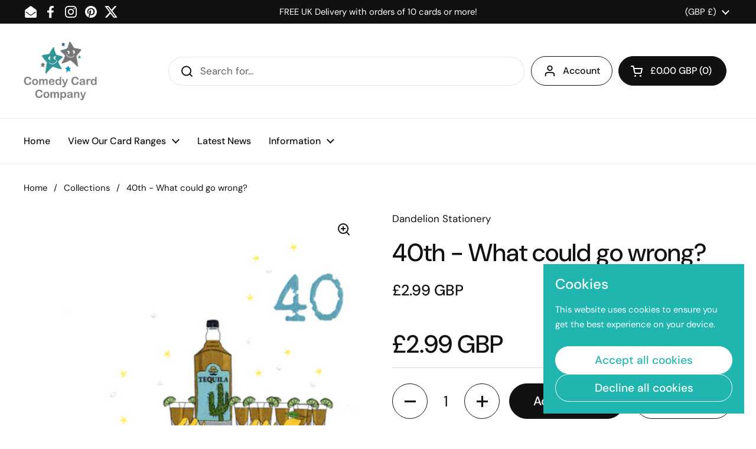

--- FILE ---
content_type: text/html; charset=utf-8
request_url: https://www.comedycard.co.uk/products/funny-40th-birthday-card-what-could-go-wrong
body_size: 34668
content:
<!doctype html><html class="no-js" lang="en" dir="ltr">
<head>

	<meta charset="utf-8">
  <meta http-equiv="X-UA-Compatible" content="IE=edge,chrome=1">
  <meta name="viewport" content="width=device-width, initial-scale=1.0, height=device-height, minimum-scale=1.0"><link rel="shortcut icon" href="//www.comedycard.co.uk/cdn/shop/files/favicon_best.png?crop=center&height=48&v=1710348803&width=48" type="image/png" /><title>Funny 40th birthday card - What could go wrong? &ndash; Comedy Card Company</title><meta name="description" content="Funny 40th birthday card by Dandelion Stationery Happy Birthday . . .  what could possibly go wrong? Fortieth birthday card with a funny caption to an illustration showing a tray of Tequila shots. Methinks a post 40th birthday hangover could be on its way! Lovely humour from the Words of Wisdom range by Dandelion Stati">

<meta property="og:site_name" content="Comedy Card Company">
<meta property="og:url" content="https://www.comedycard.co.uk/products/funny-40th-birthday-card-what-could-go-wrong">
<meta property="og:title" content="Funny 40th birthday card - What could go wrong?">
<meta property="og:type" content="product">
<meta property="og:description" content="Funny 40th birthday card by Dandelion Stationery Happy Birthday . . .  what could possibly go wrong? Fortieth birthday card with a funny caption to an illustration showing a tray of Tequila shots. Methinks a post 40th birthday hangover could be on its way! Lovely humour from the Words of Wisdom range by Dandelion Stati"><meta property="og:image" content="http://www.comedycard.co.uk/cdn/shop/files/birthday-carddandelion-stationery40th-what-could-go-wrong-497361.png?v=1713343304">
  <meta property="og:image:secure_url" content="https://www.comedycard.co.uk/cdn/shop/files/birthday-carddandelion-stationery40th-what-could-go-wrong-497361.png?v=1713343304">
  <meta property="og:image:width" content="491">
  <meta property="og:image:height" content="700"><meta property="og:price:amount" content="2.99">
  <meta property="og:price:currency" content="GBP"><meta name="twitter:site" content="@ComedyCardCo"><meta name="twitter:card" content="summary_large_image">
<meta name="twitter:title" content="Funny 40th birthday card - What could go wrong?">
<meta name="twitter:description" content="Funny 40th birthday card by Dandelion Stationery Happy Birthday . . .  what could possibly go wrong? Fortieth birthday card with a funny caption to an illustration showing a tray of Tequila shots. Methinks a post 40th birthday hangover could be on its way! Lovely humour from the Words of Wisdom range by Dandelion Stati"><script type="application/ld+json">
  [
    {
      "@context": "https://schema.org",
      "@type": "WebSite",
      "name": "Comedy Card Company",
      "url": "https:\/\/www.comedycard.co.uk"
    },
    {
      "@context": "https://schema.org",
      "@type": "Organization",
      "name": "Comedy Card Company",
      "url": "https:\/\/www.comedycard.co.uk"
    }
  ]
</script>

<script type="application/ld+json">
{
  "@context": "http://schema.org",
  "@type": "BreadcrumbList",
  "itemListElement": [
    {
      "@type": "ListItem",
      "position": 1,
      "name": "Home",
      "item": "https://www.comedycard.co.uk"
    },{
        "@type": "ListItem",
        "position": 2,
        "name": "40th - What could go wrong?",
        "item": "https://www.comedycard.co.uk/products/funny-40th-birthday-card-what-could-go-wrong"
      }]
}
</script><script type="application/ld+json">{"@context":"http:\/\/schema.org\/","@id":"\/products\/funny-40th-birthday-card-what-could-go-wrong#product","@type":"Product","brand":{"@type":"Brand","name":"Dandelion Stationery"},"category":"Greeting \u0026 Note Cards","description":"Funny 40th birthday card by Dandelion Stationery\nHappy Birthday . . . \nwhat could possibly go wrong?\nFortieth birthday card with a funny caption to an illustration showing a tray of Tequila shots. Methinks a post 40th birthday hangover could be on its way! Lovely humour from the Words of Wisdom range by Dandelion Stationery. This card measures approximately 6 x 4 inches and is blank inside for your own message.\nView our range of Dandelion Stationery cards","gtin":"5060490375427","image":"https:\/\/www.comedycard.co.uk\/cdn\/shop\/files\/birthday-carddandelion-stationery40th-what-could-go-wrong-497361.png?v=1713343304\u0026width=1920","name":"40th - What could go wrong?","offers":{"@id":"\/products\/funny-40th-birthday-card-what-could-go-wrong?variant=40685945946246#offer","@type":"Offer","availability":"http:\/\/schema.org\/InStock","price":"2.99","priceCurrency":"GBP","url":"https:\/\/www.comedycard.co.uk\/products\/funny-40th-birthday-card-what-could-go-wrong?variant=40685945946246"},"sku":"Dandelion Stationery","url":"https:\/\/www.comedycard.co.uk\/products\/funny-40th-birthday-card-what-could-go-wrong"}</script><link rel="canonical" href="https://www.comedycard.co.uk/products/funny-40th-birthday-card-what-could-go-wrong">

  <link rel="preconnect" href="https://cdn.shopify.com"><link rel="preconnect" href="https://fonts.shopifycdn.com" crossorigin><link href="//www.comedycard.co.uk/cdn/shop/t/36/assets/theme.css?v=152998199371749519251724770940" as="style" rel="preload"><link href="//www.comedycard.co.uk/cdn/shop/t/36/assets/section-header.css?v=133762657217502932151711041468" as="style" rel="preload"><link href="//www.comedycard.co.uk/cdn/shop/t/36/assets/section-main-product.css?v=71088343653351660181721831680" as="style" rel="preload"><link rel="preload" as="image" href="//www.comedycard.co.uk/cdn/shop/files/birthday-carddandelion-stationery40th-what-could-go-wrong-497361.png?v=1713343304&width=480" imagesrcset="//www.comedycard.co.uk/cdn/shop/files/birthday-carddandelion-stationery40th-what-could-go-wrong-497361.png?v=1713343304&width=240 240w,//www.comedycard.co.uk/cdn/shop/files/birthday-carddandelion-stationery40th-what-could-go-wrong-497361.png?v=1713343304&width=360 360w,//www.comedycard.co.uk/cdn/shop/files/birthday-carddandelion-stationery40th-what-could-go-wrong-497361.png?v=1713343304&width=420 420w,//www.comedycard.co.uk/cdn/shop/files/birthday-carddandelion-stationery40th-what-could-go-wrong-497361.png?v=1713343304&width=480 480w" imagesizes="(max-width: 767px) calc(100vw - 20px), (max-width: 1360px) 50vw, 620px"><link rel="preload" href="//www.comedycard.co.uk/cdn/fonts/dm_sans/dmsans_n5.8a0f1984c77eb7186ceb87c4da2173ff65eb012e.woff2" as="font" type="font/woff2" crossorigin><link rel="preload" href="//www.comedycard.co.uk/cdn/fonts/dm_sans/dmsans_n4.ec80bd4dd7e1a334c969c265873491ae56018d72.woff2" as="font" type="font/woff2" crossorigin><style type="text/css">
@font-face {
  font-family: "DM Sans";
  font-weight: 500;
  font-style: normal;
  font-display: swap;
  src: url("//www.comedycard.co.uk/cdn/fonts/dm_sans/dmsans_n5.8a0f1984c77eb7186ceb87c4da2173ff65eb012e.woff2") format("woff2"),
       url("//www.comedycard.co.uk/cdn/fonts/dm_sans/dmsans_n5.9ad2e755a89e15b3d6c53259daad5fc9609888e6.woff") format("woff");
}
@font-face {
  font-family: "DM Sans";
  font-weight: 400;
  font-style: normal;
  font-display: swap;
  src: url("//www.comedycard.co.uk/cdn/fonts/dm_sans/dmsans_n4.ec80bd4dd7e1a334c969c265873491ae56018d72.woff2") format("woff2"),
       url("//www.comedycard.co.uk/cdn/fonts/dm_sans/dmsans_n4.87bdd914d8a61247b911147ae68e754d695c58a6.woff") format("woff");
}
@font-face {
  font-family: "DM Sans";
  font-weight: 500;
  font-style: normal;
  font-display: swap;
  src: url("//www.comedycard.co.uk/cdn/fonts/dm_sans/dmsans_n5.8a0f1984c77eb7186ceb87c4da2173ff65eb012e.woff2") format("woff2"),
       url("//www.comedycard.co.uk/cdn/fonts/dm_sans/dmsans_n5.9ad2e755a89e15b3d6c53259daad5fc9609888e6.woff") format("woff");
}
@font-face {
  font-family: "DM Sans";
  font-weight: 400;
  font-style: italic;
  font-display: swap;
  src: url("//www.comedycard.co.uk/cdn/fonts/dm_sans/dmsans_i4.b8fe05e69ee95d5a53155c346957d8cbf5081c1a.woff2") format("woff2"),
       url("//www.comedycard.co.uk/cdn/fonts/dm_sans/dmsans_i4.403fe28ee2ea63e142575c0aa47684d65f8c23a0.woff") format("woff");
}




</style>
<style type="text/css">

  :root {

    /* Direction */
    --direction: ltr;

    /* Font variables */

    --font-stack-headings: "DM Sans", sans-serif;
    --font-weight-headings: 500;
    --font-style-headings: normal;

    --font-stack-body: "DM Sans", sans-serif;
    --font-weight-body: 400;--font-weight-body-bold: 500;--font-style-body: normal;--font-weight-buttons: var(--font-weight-body-bold);--font-weight-menu: var(--font-weight-body-bold);--base-headings-size: 60;
    --base-headings-line: 1.2;
    --base-body-size: 17;
    --base-body-line: 1.5;

    --base-menu-size: 16;

    /* Color variables */

    --color-background-header: #ffffff;
    --color-secondary-background-header: rgba(17, 17, 17, 0.08);
    --color-opacity-background-header: rgba(255, 255, 255, 0);
    --color-text-header: #111111;
    --color-foreground-header: #fff;
    --color-accent-header: #20b6af;
    --color-foreground-accent-header: #fff;
    --color-borders-header: rgba(17, 17, 17, 0.1);

    --color-background-main: #ffffff;
    --color-secondary-background-main: rgba(17, 17, 17, 0.08);
    --color-third-background-main: rgba(17, 17, 17, 0.04);
    --color-fourth-background-main: rgba(17, 17, 17, 0.02);
    --color-opacity-background-main: rgba(255, 255, 255, 0);
    --color-text-main: #111111;
    --color-foreground-main: #fff;
    --color-secondary-text-main: rgba(17, 17, 17, 0.62);
    --color-accent-main: #20b6af;
    --color-foreground-accent-main: #fff;
    --color-borders-main: rgba(17, 17, 17, 0.15);

    --color-background-cards: #ffffff;
    --color-gradient-cards: ;
    --color-text-cards: #111111;
    --color-foreground-cards: #fff;
    --color-secondary-text-cards: rgba(17, 17, 17, 0.6);
    --color-accent-cards: #20b6af;
    --color-foreground-accent-cards: #fff;
    --color-borders-cards: #e1e1e1;

    --color-background-footer: #ffffff;
    --color-text-footer: #111111;
    --color-accent-footer: #20b6af;
    --color-borders-footer: rgba(17, 17, 17, 0.15);

    --color-borders-forms-primary: rgba(17, 17, 17, 0.3);
    --color-borders-forms-secondary: rgba(17, 17, 17, 0.6);

    /* Borders */

    --border-width-cards: 1px;
    --border-radius-cards: 10px;
    --border-width-buttons: 1px;
    --border-radius-buttons: 30px;
    --border-width-forms: 1px;
    --border-radius-forms: 5px;

    /* Shadows */
    --shadow-x-cards: 0px;
    --shadow-y-cards: 0px;
    --shadow-blur-cards: 0px;
    --color-shadow-cards: rgba(0,0,0,0);
    --shadow-x-buttons: 0px;
    --shadow-y-buttons: 0px;
    --shadow-blur-buttons: 0px;
    --color-shadow-buttons: rgba(0,0,0,0);

    /* Layout */

    --grid-gap-original-base: 26px;
    --container-vertical-space-base: 100px;
    --image-fit-padding: 10%;

  }

  .facets__summary, #main select, .sidebar select, .modal-content select {
    background-image: url('data:image/svg+xml;utf8,<svg width="13" height="8" fill="none" xmlns="http://www.w3.org/2000/svg"><path d="M1.414.086 7.9 6.57 6.485 7.985 0 1.5 1.414.086Z" fill="%23111111"/><path d="M12.985 1.515 6.5 8 5.085 6.586 11.571.101l1.414 1.414Z" fill="%23111111"/></svg>');
  }

  .card .star-rating__stars {
    background-image: url('data:image/svg+xml;utf8,<svg width="20" height="13" viewBox="0 0 14 13" fill="none" xmlns="http://www.w3.org/2000/svg"><path d="m7 0 1.572 4.837h5.085l-4.114 2.99 1.572 4.836L7 9.673l-4.114 2.99 1.571-4.837-4.114-2.99h5.085L7 0Z" stroke="%23111111" stroke-width="1"/></svg>');
  }
  .card .star-rating__stars-active {
    background-image: url('data:image/svg+xml;utf8,<svg width="20" height="13" viewBox="0 0 14 13" fill="none" xmlns="http://www.w3.org/2000/svg"><path d="m7 0 1.572 4.837h5.085l-4.114 2.99 1.572 4.836L7 9.673l-4.114 2.99 1.571-4.837-4.114-2.99h5.085L7 0Z" fill="%23111111" stroke-width="0"/></svg>');
  }

  .star-rating__stars {
    background-image: url('data:image/svg+xml;utf8,<svg width="20" height="13" viewBox="0 0 14 13" fill="none" xmlns="http://www.w3.org/2000/svg"><path d="m7 0 1.572 4.837h5.085l-4.114 2.99 1.572 4.836L7 9.673l-4.114 2.99 1.571-4.837-4.114-2.99h5.085L7 0Z" stroke="%23111111" stroke-width="1"/></svg>');
  }
  .star-rating__stars-active {
    background-image: url('data:image/svg+xml;utf8,<svg width="20" height="13" viewBox="0 0 14 13" fill="none" xmlns="http://www.w3.org/2000/svg"><path d="m7 0 1.572 4.837h5.085l-4.114 2.99 1.572 4.836L7 9.673l-4.114 2.99 1.571-4.837-4.114-2.99h5.085L7 0Z" fill="%23111111" stroke-width="0"/></svg>');
  }

  .product-item {}</style>

<style id="root-height">
  :root {
    --window-height: 100vh;
  }
</style><link href="//www.comedycard.co.uk/cdn/shop/t/36/assets/theme.css?v=152998199371749519251724770940" rel="stylesheet" type="text/css" media="all" />

	<script>window.performance && window.performance.mark && window.performance.mark('shopify.content_for_header.start');</script><meta name="facebook-domain-verification" content="l2x7fn6z81oa1dumplvruhjhl0dbsp">
<meta id="shopify-digital-wallet" name="shopify-digital-wallet" content="/2104540/digital_wallets/dialog">
<meta name="shopify-checkout-api-token" content="4c56af9912da1eaaeeaf935978b826dc">
<meta id="in-context-paypal-metadata" data-shop-id="2104540" data-venmo-supported="false" data-environment="production" data-locale="en_US" data-paypal-v4="true" data-currency="GBP">
<link rel="alternate" type="application/json+oembed" href="https://www.comedycard.co.uk/products/funny-40th-birthday-card-what-could-go-wrong.oembed">
<script async="async" src="/checkouts/internal/preloads.js?locale=en-GB"></script>
<script id="apple-pay-shop-capabilities" type="application/json">{"shopId":2104540,"countryCode":"GB","currencyCode":"GBP","merchantCapabilities":["supports3DS"],"merchantId":"gid:\/\/shopify\/Shop\/2104540","merchantName":"Comedy Card Company","requiredBillingContactFields":["postalAddress","email"],"requiredShippingContactFields":["postalAddress","email"],"shippingType":"shipping","supportedNetworks":["visa","maestro","masterCard","amex","discover","elo"],"total":{"type":"pending","label":"Comedy Card Company","amount":"1.00"},"shopifyPaymentsEnabled":true,"supportsSubscriptions":true}</script>
<script id="shopify-features" type="application/json">{"accessToken":"4c56af9912da1eaaeeaf935978b826dc","betas":["rich-media-storefront-analytics"],"domain":"www.comedycard.co.uk","predictiveSearch":true,"shopId":2104540,"locale":"en"}</script>
<script>var Shopify = Shopify || {};
Shopify.shop = "comedy-card-company.myshopify.com";
Shopify.locale = "en";
Shopify.currency = {"active":"GBP","rate":"1.0"};
Shopify.country = "GB";
Shopify.theme = {"name":"Updated version of Local","id":125065429126,"schema_name":"Local","schema_version":"2.4.2","theme_store_id":1651,"role":"main"};
Shopify.theme.handle = "null";
Shopify.theme.style = {"id":null,"handle":null};
Shopify.cdnHost = "www.comedycard.co.uk/cdn";
Shopify.routes = Shopify.routes || {};
Shopify.routes.root = "/";</script>
<script type="module">!function(o){(o.Shopify=o.Shopify||{}).modules=!0}(window);</script>
<script>!function(o){function n(){var o=[];function n(){o.push(Array.prototype.slice.apply(arguments))}return n.q=o,n}var t=o.Shopify=o.Shopify||{};t.loadFeatures=n(),t.autoloadFeatures=n()}(window);</script>
<script id="shop-js-analytics" type="application/json">{"pageType":"product"}</script>
<script defer="defer" async type="module" src="//www.comedycard.co.uk/cdn/shopifycloud/shop-js/modules/v2/client.init-shop-cart-sync_BT-GjEfc.en.esm.js"></script>
<script defer="defer" async type="module" src="//www.comedycard.co.uk/cdn/shopifycloud/shop-js/modules/v2/chunk.common_D58fp_Oc.esm.js"></script>
<script defer="defer" async type="module" src="//www.comedycard.co.uk/cdn/shopifycloud/shop-js/modules/v2/chunk.modal_xMitdFEc.esm.js"></script>
<script type="module">
  await import("//www.comedycard.co.uk/cdn/shopifycloud/shop-js/modules/v2/client.init-shop-cart-sync_BT-GjEfc.en.esm.js");
await import("//www.comedycard.co.uk/cdn/shopifycloud/shop-js/modules/v2/chunk.common_D58fp_Oc.esm.js");
await import("//www.comedycard.co.uk/cdn/shopifycloud/shop-js/modules/v2/chunk.modal_xMitdFEc.esm.js");

  window.Shopify.SignInWithShop?.initShopCartSync?.({"fedCMEnabled":true,"windoidEnabled":true});

</script>
<script>(function() {
  var isLoaded = false;
  function asyncLoad() {
    if (isLoaded) return;
    isLoaded = true;
    var urls = ["https:\/\/chimpstatic.com\/mcjs-connected\/js\/users\/de4064f51b51ee94a77928cd8\/5142b251346fd81660429c9a5.js?shop=comedy-card-company.myshopify.com","\/\/backinstock.useamp.com\/widget\/9027_1767153620.js?category=bis\u0026v=6\u0026shop=comedy-card-company.myshopify.com"];
    for (var i = 0; i < urls.length; i++) {
      var s = document.createElement('script');
      s.type = 'text/javascript';
      s.async = true;
      s.src = urls[i];
      var x = document.getElementsByTagName('script')[0];
      x.parentNode.insertBefore(s, x);
    }
  };
  if(window.attachEvent) {
    window.attachEvent('onload', asyncLoad);
  } else {
    window.addEventListener('load', asyncLoad, false);
  }
})();</script>
<script id="__st">var __st={"a":2104540,"offset":0,"reqid":"87b9ac2a-05b1-47eb-a068-d5ac29c720c1-1769349642","pageurl":"www.comedycard.co.uk\/products\/funny-40th-birthday-card-what-could-go-wrong","u":"ca6ee3c9fe38","p":"product","rtyp":"product","rid":7034547241094};</script>
<script>window.ShopifyPaypalV4VisibilityTracking = true;</script>
<script id="captcha-bootstrap">!function(){'use strict';const t='contact',e='account',n='new_comment',o=[[t,t],['blogs',n],['comments',n],[t,'customer']],c=[[e,'customer_login'],[e,'guest_login'],[e,'recover_customer_password'],[e,'create_customer']],r=t=>t.map((([t,e])=>`form[action*='/${t}']:not([data-nocaptcha='true']) input[name='form_type'][value='${e}']`)).join(','),a=t=>()=>t?[...document.querySelectorAll(t)].map((t=>t.form)):[];function s(){const t=[...o],e=r(t);return a(e)}const i='password',u='form_key',d=['recaptcha-v3-token','g-recaptcha-response','h-captcha-response',i],f=()=>{try{return window.sessionStorage}catch{return}},m='__shopify_v',_=t=>t.elements[u];function p(t,e,n=!1){try{const o=window.sessionStorage,c=JSON.parse(o.getItem(e)),{data:r}=function(t){const{data:e,action:n}=t;return t[m]||n?{data:e,action:n}:{data:t,action:n}}(c);for(const[e,n]of Object.entries(r))t.elements[e]&&(t.elements[e].value=n);n&&o.removeItem(e)}catch(o){console.error('form repopulation failed',{error:o})}}const l='form_type',E='cptcha';function T(t){t.dataset[E]=!0}const w=window,h=w.document,L='Shopify',v='ce_forms',y='captcha';let A=!1;((t,e)=>{const n=(g='f06e6c50-85a8-45c8-87d0-21a2b65856fe',I='https://cdn.shopify.com/shopifycloud/storefront-forms-hcaptcha/ce_storefront_forms_captcha_hcaptcha.v1.5.2.iife.js',D={infoText:'Protected by hCaptcha',privacyText:'Privacy',termsText:'Terms'},(t,e,n)=>{const o=w[L][v],c=o.bindForm;if(c)return c(t,g,e,D).then(n);var r;o.q.push([[t,g,e,D],n]),r=I,A||(h.body.append(Object.assign(h.createElement('script'),{id:'captcha-provider',async:!0,src:r})),A=!0)});var g,I,D;w[L]=w[L]||{},w[L][v]=w[L][v]||{},w[L][v].q=[],w[L][y]=w[L][y]||{},w[L][y].protect=function(t,e){n(t,void 0,e),T(t)},Object.freeze(w[L][y]),function(t,e,n,w,h,L){const[v,y,A,g]=function(t,e,n){const i=e?o:[],u=t?c:[],d=[...i,...u],f=r(d),m=r(i),_=r(d.filter((([t,e])=>n.includes(e))));return[a(f),a(m),a(_),s()]}(w,h,L),I=t=>{const e=t.target;return e instanceof HTMLFormElement?e:e&&e.form},D=t=>v().includes(t);t.addEventListener('submit',(t=>{const e=I(t);if(!e)return;const n=D(e)&&!e.dataset.hcaptchaBound&&!e.dataset.recaptchaBound,o=_(e),c=g().includes(e)&&(!o||!o.value);(n||c)&&t.preventDefault(),c&&!n&&(function(t){try{if(!f())return;!function(t){const e=f();if(!e)return;const n=_(t);if(!n)return;const o=n.value;o&&e.removeItem(o)}(t);const e=Array.from(Array(32),(()=>Math.random().toString(36)[2])).join('');!function(t,e){_(t)||t.append(Object.assign(document.createElement('input'),{type:'hidden',name:u})),t.elements[u].value=e}(t,e),function(t,e){const n=f();if(!n)return;const o=[...t.querySelectorAll(`input[type='${i}']`)].map((({name:t})=>t)),c=[...d,...o],r={};for(const[a,s]of new FormData(t).entries())c.includes(a)||(r[a]=s);n.setItem(e,JSON.stringify({[m]:1,action:t.action,data:r}))}(t,e)}catch(e){console.error('failed to persist form',e)}}(e),e.submit())}));const S=(t,e)=>{t&&!t.dataset[E]&&(n(t,e.some((e=>e===t))),T(t))};for(const o of['focusin','change'])t.addEventListener(o,(t=>{const e=I(t);D(e)&&S(e,y())}));const B=e.get('form_key'),M=e.get(l),P=B&&M;t.addEventListener('DOMContentLoaded',(()=>{const t=y();if(P)for(const e of t)e.elements[l].value===M&&p(e,B);[...new Set([...A(),...v().filter((t=>'true'===t.dataset.shopifyCaptcha))])].forEach((e=>S(e,t)))}))}(h,new URLSearchParams(w.location.search),n,t,e,['guest_login'])})(!0,!0)}();</script>
<script integrity="sha256-4kQ18oKyAcykRKYeNunJcIwy7WH5gtpwJnB7kiuLZ1E=" data-source-attribution="shopify.loadfeatures" defer="defer" src="//www.comedycard.co.uk/cdn/shopifycloud/storefront/assets/storefront/load_feature-a0a9edcb.js" crossorigin="anonymous"></script>
<script data-source-attribution="shopify.dynamic_checkout.dynamic.init">var Shopify=Shopify||{};Shopify.PaymentButton=Shopify.PaymentButton||{isStorefrontPortableWallets:!0,init:function(){window.Shopify.PaymentButton.init=function(){};var t=document.createElement("script");t.src="https://www.comedycard.co.uk/cdn/shopifycloud/portable-wallets/latest/portable-wallets.en.js",t.type="module",document.head.appendChild(t)}};
</script>
<script data-source-attribution="shopify.dynamic_checkout.buyer_consent">
  function portableWalletsHideBuyerConsent(e){var t=document.getElementById("shopify-buyer-consent"),n=document.getElementById("shopify-subscription-policy-button");t&&n&&(t.classList.add("hidden"),t.setAttribute("aria-hidden","true"),n.removeEventListener("click",e))}function portableWalletsShowBuyerConsent(e){var t=document.getElementById("shopify-buyer-consent"),n=document.getElementById("shopify-subscription-policy-button");t&&n&&(t.classList.remove("hidden"),t.removeAttribute("aria-hidden"),n.addEventListener("click",e))}window.Shopify?.PaymentButton&&(window.Shopify.PaymentButton.hideBuyerConsent=portableWalletsHideBuyerConsent,window.Shopify.PaymentButton.showBuyerConsent=portableWalletsShowBuyerConsent);
</script>
<script>
  function portableWalletsCleanup(e){e&&e.src&&console.error("Failed to load portable wallets script "+e.src);var t=document.querySelectorAll("shopify-accelerated-checkout .shopify-payment-button__skeleton, shopify-accelerated-checkout-cart .wallet-cart-button__skeleton"),e=document.getElementById("shopify-buyer-consent");for(let e=0;e<t.length;e++)t[e].remove();e&&e.remove()}function portableWalletsNotLoadedAsModule(e){e instanceof ErrorEvent&&"string"==typeof e.message&&e.message.includes("import.meta")&&"string"==typeof e.filename&&e.filename.includes("portable-wallets")&&(window.removeEventListener("error",portableWalletsNotLoadedAsModule),window.Shopify.PaymentButton.failedToLoad=e,"loading"===document.readyState?document.addEventListener("DOMContentLoaded",window.Shopify.PaymentButton.init):window.Shopify.PaymentButton.init())}window.addEventListener("error",portableWalletsNotLoadedAsModule);
</script>

<script type="module" src="https://www.comedycard.co.uk/cdn/shopifycloud/portable-wallets/latest/portable-wallets.en.js" onError="portableWalletsCleanup(this)" crossorigin="anonymous"></script>
<script nomodule>
  document.addEventListener("DOMContentLoaded", portableWalletsCleanup);
</script>

<link id="shopify-accelerated-checkout-styles" rel="stylesheet" media="screen" href="https://www.comedycard.co.uk/cdn/shopifycloud/portable-wallets/latest/accelerated-checkout-backwards-compat.css" crossorigin="anonymous">
<style id="shopify-accelerated-checkout-cart">
        #shopify-buyer-consent {
  margin-top: 1em;
  display: inline-block;
  width: 100%;
}

#shopify-buyer-consent.hidden {
  display: none;
}

#shopify-subscription-policy-button {
  background: none;
  border: none;
  padding: 0;
  text-decoration: underline;
  font-size: inherit;
  cursor: pointer;
}

#shopify-subscription-policy-button::before {
  box-shadow: none;
}

      </style>

<script>window.performance && window.performance.mark && window.performance.mark('shopify.content_for_header.end');</script>

  <script>
    const rbi = [];
    const ribSetSize = (img) => {
      if ( img.offsetWidth / img.dataset.ratio < img.offsetHeight ) {
        img.setAttribute('sizes', `${Math.ceil(img.offsetHeight * img.dataset.ratio)}px`);
      } else {
        img.setAttribute('sizes', `${Math.ceil(img.offsetWidth)}px`);
      }
    }
    const debounce = (fn, wait) => {
      let t;
      return (...args) => {
        clearTimeout(t);
        t = setTimeout(() => fn.apply(this, args), wait);
      };
    }
    window.KEYCODES = {
      TAB: 9,
      ESC: 27,
      DOWN: 40,
      RIGHT: 39,
      UP: 38,
      LEFT: 37,
      RETURN: 13
    };
    window.addEventListener('resize', debounce(()=>{
      for ( let img of rbi ) {
        ribSetSize(img);
      }
    }, 250));
  </script><noscript>
    <link rel="stylesheet" href="//www.comedycard.co.uk/cdn/shop/t/36/assets/theme-noscript.css?v=132093495609751779091717426413">
  </noscript>

<!-- BEGIN app block: shopify://apps/yotpo-product-reviews/blocks/settings/eb7dfd7d-db44-4334-bc49-c893b51b36cf -->


<script type="text/javascript">
  (function e(){var e=document.createElement("script");
  e.type="text/javascript",e.async=true,
  e.src="//staticw2.yotpo.com/FCNqCoEpTcLjx3nkMleULLZcizTGfgHl4XN6zWx9/widget.js?lang=en";
  var t=document.getElementsByTagName("script")[0];
  t.parentNode.insertBefore(e,t)})();
</script>



  
<!-- END app block --><!-- BEGIN app block: shopify://apps/simprosys-google-shopping-feed/blocks/core_settings_block/1f0b859e-9fa6-4007-97e8-4513aff5ff3b --><!-- BEGIN: GSF App Core Tags & Scripts by Simprosys Google Shopping Feed -->









<!-- END: GSF App Core Tags & Scripts by Simprosys Google Shopping Feed -->
<!-- END app block --><link href="https://monorail-edge.shopifysvc.com" rel="dns-prefetch">
<script>(function(){if ("sendBeacon" in navigator && "performance" in window) {try {var session_token_from_headers = performance.getEntriesByType('navigation')[0].serverTiming.find(x => x.name == '_s').description;} catch {var session_token_from_headers = undefined;}var session_cookie_matches = document.cookie.match(/_shopify_s=([^;]*)/);var session_token_from_cookie = session_cookie_matches && session_cookie_matches.length === 2 ? session_cookie_matches[1] : "";var session_token = session_token_from_headers || session_token_from_cookie || "";function handle_abandonment_event(e) {var entries = performance.getEntries().filter(function(entry) {return /monorail-edge.shopifysvc.com/.test(entry.name);});if (!window.abandonment_tracked && entries.length === 0) {window.abandonment_tracked = true;var currentMs = Date.now();var navigation_start = performance.timing.navigationStart;var payload = {shop_id: 2104540,url: window.location.href,navigation_start,duration: currentMs - navigation_start,session_token,page_type: "product"};window.navigator.sendBeacon("https://monorail-edge.shopifysvc.com/v1/produce", JSON.stringify({schema_id: "online_store_buyer_site_abandonment/1.1",payload: payload,metadata: {event_created_at_ms: currentMs,event_sent_at_ms: currentMs}}));}}window.addEventListener('pagehide', handle_abandonment_event);}}());</script>
<script id="web-pixels-manager-setup">(function e(e,d,r,n,o){if(void 0===o&&(o={}),!Boolean(null===(a=null===(i=window.Shopify)||void 0===i?void 0:i.analytics)||void 0===a?void 0:a.replayQueue)){var i,a;window.Shopify=window.Shopify||{};var t=window.Shopify;t.analytics=t.analytics||{};var s=t.analytics;s.replayQueue=[],s.publish=function(e,d,r){return s.replayQueue.push([e,d,r]),!0};try{self.performance.mark("wpm:start")}catch(e){}var l=function(){var e={modern:/Edge?\/(1{2}[4-9]|1[2-9]\d|[2-9]\d{2}|\d{4,})\.\d+(\.\d+|)|Firefox\/(1{2}[4-9]|1[2-9]\d|[2-9]\d{2}|\d{4,})\.\d+(\.\d+|)|Chrom(ium|e)\/(9{2}|\d{3,})\.\d+(\.\d+|)|(Maci|X1{2}).+ Version\/(15\.\d+|(1[6-9]|[2-9]\d|\d{3,})\.\d+)([,.]\d+|)( \(\w+\)|)( Mobile\/\w+|) Safari\/|Chrome.+OPR\/(9{2}|\d{3,})\.\d+\.\d+|(CPU[ +]OS|iPhone[ +]OS|CPU[ +]iPhone|CPU IPhone OS|CPU iPad OS)[ +]+(15[._]\d+|(1[6-9]|[2-9]\d|\d{3,})[._]\d+)([._]\d+|)|Android:?[ /-](13[3-9]|1[4-9]\d|[2-9]\d{2}|\d{4,})(\.\d+|)(\.\d+|)|Android.+Firefox\/(13[5-9]|1[4-9]\d|[2-9]\d{2}|\d{4,})\.\d+(\.\d+|)|Android.+Chrom(ium|e)\/(13[3-9]|1[4-9]\d|[2-9]\d{2}|\d{4,})\.\d+(\.\d+|)|SamsungBrowser\/([2-9]\d|\d{3,})\.\d+/,legacy:/Edge?\/(1[6-9]|[2-9]\d|\d{3,})\.\d+(\.\d+|)|Firefox\/(5[4-9]|[6-9]\d|\d{3,})\.\d+(\.\d+|)|Chrom(ium|e)\/(5[1-9]|[6-9]\d|\d{3,})\.\d+(\.\d+|)([\d.]+$|.*Safari\/(?![\d.]+ Edge\/[\d.]+$))|(Maci|X1{2}).+ Version\/(10\.\d+|(1[1-9]|[2-9]\d|\d{3,})\.\d+)([,.]\d+|)( \(\w+\)|)( Mobile\/\w+|) Safari\/|Chrome.+OPR\/(3[89]|[4-9]\d|\d{3,})\.\d+\.\d+|(CPU[ +]OS|iPhone[ +]OS|CPU[ +]iPhone|CPU IPhone OS|CPU iPad OS)[ +]+(10[._]\d+|(1[1-9]|[2-9]\d|\d{3,})[._]\d+)([._]\d+|)|Android:?[ /-](13[3-9]|1[4-9]\d|[2-9]\d{2}|\d{4,})(\.\d+|)(\.\d+|)|Mobile Safari.+OPR\/([89]\d|\d{3,})\.\d+\.\d+|Android.+Firefox\/(13[5-9]|1[4-9]\d|[2-9]\d{2}|\d{4,})\.\d+(\.\d+|)|Android.+Chrom(ium|e)\/(13[3-9]|1[4-9]\d|[2-9]\d{2}|\d{4,})\.\d+(\.\d+|)|Android.+(UC? ?Browser|UCWEB|U3)[ /]?(15\.([5-9]|\d{2,})|(1[6-9]|[2-9]\d|\d{3,})\.\d+)\.\d+|SamsungBrowser\/(5\.\d+|([6-9]|\d{2,})\.\d+)|Android.+MQ{2}Browser\/(14(\.(9|\d{2,})|)|(1[5-9]|[2-9]\d|\d{3,})(\.\d+|))(\.\d+|)|K[Aa][Ii]OS\/(3\.\d+|([4-9]|\d{2,})\.\d+)(\.\d+|)/},d=e.modern,r=e.legacy,n=navigator.userAgent;return n.match(d)?"modern":n.match(r)?"legacy":"unknown"}(),u="modern"===l?"modern":"legacy",c=(null!=n?n:{modern:"",legacy:""})[u],f=function(e){return[e.baseUrl,"/wpm","/b",e.hashVersion,"modern"===e.buildTarget?"m":"l",".js"].join("")}({baseUrl:d,hashVersion:r,buildTarget:u}),m=function(e){var d=e.version,r=e.bundleTarget,n=e.surface,o=e.pageUrl,i=e.monorailEndpoint;return{emit:function(e){var a=e.status,t=e.errorMsg,s=(new Date).getTime(),l=JSON.stringify({metadata:{event_sent_at_ms:s},events:[{schema_id:"web_pixels_manager_load/3.1",payload:{version:d,bundle_target:r,page_url:o,status:a,surface:n,error_msg:t},metadata:{event_created_at_ms:s}}]});if(!i)return console&&console.warn&&console.warn("[Web Pixels Manager] No Monorail endpoint provided, skipping logging."),!1;try{return self.navigator.sendBeacon.bind(self.navigator)(i,l)}catch(e){}var u=new XMLHttpRequest;try{return u.open("POST",i,!0),u.setRequestHeader("Content-Type","text/plain"),u.send(l),!0}catch(e){return console&&console.warn&&console.warn("[Web Pixels Manager] Got an unhandled error while logging to Monorail."),!1}}}}({version:r,bundleTarget:l,surface:e.surface,pageUrl:self.location.href,monorailEndpoint:e.monorailEndpoint});try{o.browserTarget=l,function(e){var d=e.src,r=e.async,n=void 0===r||r,o=e.onload,i=e.onerror,a=e.sri,t=e.scriptDataAttributes,s=void 0===t?{}:t,l=document.createElement("script"),u=document.querySelector("head"),c=document.querySelector("body");if(l.async=n,l.src=d,a&&(l.integrity=a,l.crossOrigin="anonymous"),s)for(var f in s)if(Object.prototype.hasOwnProperty.call(s,f))try{l.dataset[f]=s[f]}catch(e){}if(o&&l.addEventListener("load",o),i&&l.addEventListener("error",i),u)u.appendChild(l);else{if(!c)throw new Error("Did not find a head or body element to append the script");c.appendChild(l)}}({src:f,async:!0,onload:function(){if(!function(){var e,d;return Boolean(null===(d=null===(e=window.Shopify)||void 0===e?void 0:e.analytics)||void 0===d?void 0:d.initialized)}()){var d=window.webPixelsManager.init(e)||void 0;if(d){var r=window.Shopify.analytics;r.replayQueue.forEach((function(e){var r=e[0],n=e[1],o=e[2];d.publishCustomEvent(r,n,o)})),r.replayQueue=[],r.publish=d.publishCustomEvent,r.visitor=d.visitor,r.initialized=!0}}},onerror:function(){return m.emit({status:"failed",errorMsg:"".concat(f," has failed to load")})},sri:function(e){var d=/^sha384-[A-Za-z0-9+/=]+$/;return"string"==typeof e&&d.test(e)}(c)?c:"",scriptDataAttributes:o}),m.emit({status:"loading"})}catch(e){m.emit({status:"failed",errorMsg:(null==e?void 0:e.message)||"Unknown error"})}}})({shopId: 2104540,storefrontBaseUrl: "https://www.comedycard.co.uk",extensionsBaseUrl: "https://extensions.shopifycdn.com/cdn/shopifycloud/web-pixels-manager",monorailEndpoint: "https://monorail-edge.shopifysvc.com/unstable/produce_batch",surface: "storefront-renderer",enabledBetaFlags: ["2dca8a86"],webPixelsConfigList: [{"id":"2167538041","configuration":"{\"yotpoStoreId\":\"FCNqCoEpTcLjx3nkMleULLZcizTGfgHl4XN6zWx9\"}","eventPayloadVersion":"v1","runtimeContext":"STRICT","scriptVersion":"8bb37a256888599d9a3d57f0551d3859","type":"APP","apiClientId":70132,"privacyPurposes":["ANALYTICS","MARKETING","SALE_OF_DATA"],"dataSharingAdjustments":{"protectedCustomerApprovalScopes":["read_customer_address","read_customer_email","read_customer_name","read_customer_personal_data","read_customer_phone"]}},{"id":"2129297785","configuration":"{\"account_ID\":\"24659\",\"google_analytics_tracking_tag\":\"1\",\"measurement_id\":\"2\",\"api_secret\":\"3\",\"shop_settings\":\"{\\\"custom_pixel_script\\\":\\\"https:\\\\\\\/\\\\\\\/storage.googleapis.com\\\\\\\/gsf-scripts\\\\\\\/custom-pixels\\\\\\\/comedy-card-company.js\\\"}\"}","eventPayloadVersion":"v1","runtimeContext":"LAX","scriptVersion":"c6b888297782ed4a1cba19cda43d6625","type":"APP","apiClientId":1558137,"privacyPurposes":[],"dataSharingAdjustments":{"protectedCustomerApprovalScopes":["read_customer_address","read_customer_email","read_customer_name","read_customer_personal_data","read_customer_phone"]}},{"id":"125042822","configuration":"{\"pixel_id\":\"275355995337268\",\"pixel_type\":\"facebook_pixel\",\"metaapp_system_user_token\":\"-\"}","eventPayloadVersion":"v1","runtimeContext":"OPEN","scriptVersion":"ca16bc87fe92b6042fbaa3acc2fbdaa6","type":"APP","apiClientId":2329312,"privacyPurposes":["ANALYTICS","MARKETING","SALE_OF_DATA"],"dataSharingAdjustments":{"protectedCustomerApprovalScopes":["read_customer_address","read_customer_email","read_customer_name","read_customer_personal_data","read_customer_phone"]}},{"id":"44564614","configuration":"{\"tagID\":\"2613005860409\"}","eventPayloadVersion":"v1","runtimeContext":"STRICT","scriptVersion":"18031546ee651571ed29edbe71a3550b","type":"APP","apiClientId":3009811,"privacyPurposes":["ANALYTICS","MARKETING","SALE_OF_DATA"],"dataSharingAdjustments":{"protectedCustomerApprovalScopes":["read_customer_address","read_customer_email","read_customer_name","read_customer_personal_data","read_customer_phone"]}},{"id":"162333049","eventPayloadVersion":"v1","runtimeContext":"LAX","scriptVersion":"1","type":"CUSTOM","privacyPurposes":["MARKETING"],"name":"Meta pixel (migrated)"},{"id":"shopify-app-pixel","configuration":"{}","eventPayloadVersion":"v1","runtimeContext":"STRICT","scriptVersion":"0450","apiClientId":"shopify-pixel","type":"APP","privacyPurposes":["ANALYTICS","MARKETING"]},{"id":"shopify-custom-pixel","eventPayloadVersion":"v1","runtimeContext":"LAX","scriptVersion":"0450","apiClientId":"shopify-pixel","type":"CUSTOM","privacyPurposes":["ANALYTICS","MARKETING"]}],isMerchantRequest: false,initData: {"shop":{"name":"Comedy Card Company","paymentSettings":{"currencyCode":"GBP"},"myshopifyDomain":"comedy-card-company.myshopify.com","countryCode":"GB","storefrontUrl":"https:\/\/www.comedycard.co.uk"},"customer":null,"cart":null,"checkout":null,"productVariants":[{"price":{"amount":2.99,"currencyCode":"GBP"},"product":{"title":"40th - What could go wrong?","vendor":"Dandelion Stationery","id":"7034547241094","untranslatedTitle":"40th - What could go wrong?","url":"\/products\/funny-40th-birthday-card-what-could-go-wrong","type":"Birthday Card"},"id":"40685945946246","image":{"src":"\/\/www.comedycard.co.uk\/cdn\/shop\/files\/birthday-carddandelion-stationery40th-what-could-go-wrong-497361.png?v=1713343304"},"sku":"Dandelion Stationery","title":"Default Title","untranslatedTitle":"Default Title"}],"purchasingCompany":null},},"https://www.comedycard.co.uk/cdn","fcfee988w5aeb613cpc8e4bc33m6693e112",{"modern":"","legacy":""},{"shopId":"2104540","storefrontBaseUrl":"https:\/\/www.comedycard.co.uk","extensionBaseUrl":"https:\/\/extensions.shopifycdn.com\/cdn\/shopifycloud\/web-pixels-manager","surface":"storefront-renderer","enabledBetaFlags":"[\"2dca8a86\"]","isMerchantRequest":"false","hashVersion":"fcfee988w5aeb613cpc8e4bc33m6693e112","publish":"custom","events":"[[\"page_viewed\",{}],[\"product_viewed\",{\"productVariant\":{\"price\":{\"amount\":2.99,\"currencyCode\":\"GBP\"},\"product\":{\"title\":\"40th - What could go wrong?\",\"vendor\":\"Dandelion Stationery\",\"id\":\"7034547241094\",\"untranslatedTitle\":\"40th - What could go wrong?\",\"url\":\"\/products\/funny-40th-birthday-card-what-could-go-wrong\",\"type\":\"Birthday Card\"},\"id\":\"40685945946246\",\"image\":{\"src\":\"\/\/www.comedycard.co.uk\/cdn\/shop\/files\/birthday-carddandelion-stationery40th-what-could-go-wrong-497361.png?v=1713343304\"},\"sku\":\"Dandelion Stationery\",\"title\":\"Default Title\",\"untranslatedTitle\":\"Default Title\"}}]]"});</script><script>
  window.ShopifyAnalytics = window.ShopifyAnalytics || {};
  window.ShopifyAnalytics.meta = window.ShopifyAnalytics.meta || {};
  window.ShopifyAnalytics.meta.currency = 'GBP';
  var meta = {"product":{"id":7034547241094,"gid":"gid:\/\/shopify\/Product\/7034547241094","vendor":"Dandelion Stationery","type":"Birthday Card","handle":"funny-40th-birthday-card-what-could-go-wrong","variants":[{"id":40685945946246,"price":299,"name":"40th - What could go wrong?","public_title":null,"sku":"Dandelion Stationery"}],"remote":false},"page":{"pageType":"product","resourceType":"product","resourceId":7034547241094,"requestId":"87b9ac2a-05b1-47eb-a068-d5ac29c720c1-1769349642"}};
  for (var attr in meta) {
    window.ShopifyAnalytics.meta[attr] = meta[attr];
  }
</script>
<script class="analytics">
  (function () {
    var customDocumentWrite = function(content) {
      var jquery = null;

      if (window.jQuery) {
        jquery = window.jQuery;
      } else if (window.Checkout && window.Checkout.$) {
        jquery = window.Checkout.$;
      }

      if (jquery) {
        jquery('body').append(content);
      }
    };

    var hasLoggedConversion = function(token) {
      if (token) {
        return document.cookie.indexOf('loggedConversion=' + token) !== -1;
      }
      return false;
    }

    var setCookieIfConversion = function(token) {
      if (token) {
        var twoMonthsFromNow = new Date(Date.now());
        twoMonthsFromNow.setMonth(twoMonthsFromNow.getMonth() + 2);

        document.cookie = 'loggedConversion=' + token + '; expires=' + twoMonthsFromNow;
      }
    }

    var trekkie = window.ShopifyAnalytics.lib = window.trekkie = window.trekkie || [];
    if (trekkie.integrations) {
      return;
    }
    trekkie.methods = [
      'identify',
      'page',
      'ready',
      'track',
      'trackForm',
      'trackLink'
    ];
    trekkie.factory = function(method) {
      return function() {
        var args = Array.prototype.slice.call(arguments);
        args.unshift(method);
        trekkie.push(args);
        return trekkie;
      };
    };
    for (var i = 0; i < trekkie.methods.length; i++) {
      var key = trekkie.methods[i];
      trekkie[key] = trekkie.factory(key);
    }
    trekkie.load = function(config) {
      trekkie.config = config || {};
      trekkie.config.initialDocumentCookie = document.cookie;
      var first = document.getElementsByTagName('script')[0];
      var script = document.createElement('script');
      script.type = 'text/javascript';
      script.onerror = function(e) {
        var scriptFallback = document.createElement('script');
        scriptFallback.type = 'text/javascript';
        scriptFallback.onerror = function(error) {
                var Monorail = {
      produce: function produce(monorailDomain, schemaId, payload) {
        var currentMs = new Date().getTime();
        var event = {
          schema_id: schemaId,
          payload: payload,
          metadata: {
            event_created_at_ms: currentMs,
            event_sent_at_ms: currentMs
          }
        };
        return Monorail.sendRequest("https://" + monorailDomain + "/v1/produce", JSON.stringify(event));
      },
      sendRequest: function sendRequest(endpointUrl, payload) {
        // Try the sendBeacon API
        if (window && window.navigator && typeof window.navigator.sendBeacon === 'function' && typeof window.Blob === 'function' && !Monorail.isIos12()) {
          var blobData = new window.Blob([payload], {
            type: 'text/plain'
          });

          if (window.navigator.sendBeacon(endpointUrl, blobData)) {
            return true;
          } // sendBeacon was not successful

        } // XHR beacon

        var xhr = new XMLHttpRequest();

        try {
          xhr.open('POST', endpointUrl);
          xhr.setRequestHeader('Content-Type', 'text/plain');
          xhr.send(payload);
        } catch (e) {
          console.log(e);
        }

        return false;
      },
      isIos12: function isIos12() {
        return window.navigator.userAgent.lastIndexOf('iPhone; CPU iPhone OS 12_') !== -1 || window.navigator.userAgent.lastIndexOf('iPad; CPU OS 12_') !== -1;
      }
    };
    Monorail.produce('monorail-edge.shopifysvc.com',
      'trekkie_storefront_load_errors/1.1',
      {shop_id: 2104540,
      theme_id: 125065429126,
      app_name: "storefront",
      context_url: window.location.href,
      source_url: "//www.comedycard.co.uk/cdn/s/trekkie.storefront.8d95595f799fbf7e1d32231b9a28fd43b70c67d3.min.js"});

        };
        scriptFallback.async = true;
        scriptFallback.src = '//www.comedycard.co.uk/cdn/s/trekkie.storefront.8d95595f799fbf7e1d32231b9a28fd43b70c67d3.min.js';
        first.parentNode.insertBefore(scriptFallback, first);
      };
      script.async = true;
      script.src = '//www.comedycard.co.uk/cdn/s/trekkie.storefront.8d95595f799fbf7e1d32231b9a28fd43b70c67d3.min.js';
      first.parentNode.insertBefore(script, first);
    };
    trekkie.load(
      {"Trekkie":{"appName":"storefront","development":false,"defaultAttributes":{"shopId":2104540,"isMerchantRequest":null,"themeId":125065429126,"themeCityHash":"16224659327676191909","contentLanguage":"en","currency":"GBP","eventMetadataId":"a3345a47-aa12-4f14-b326-df1caa2b873e"},"isServerSideCookieWritingEnabled":true,"monorailRegion":"shop_domain","enabledBetaFlags":["65f19447"]},"Session Attribution":{},"S2S":{"facebookCapiEnabled":true,"source":"trekkie-storefront-renderer","apiClientId":580111}}
    );

    var loaded = false;
    trekkie.ready(function() {
      if (loaded) return;
      loaded = true;

      window.ShopifyAnalytics.lib = window.trekkie;

      var originalDocumentWrite = document.write;
      document.write = customDocumentWrite;
      try { window.ShopifyAnalytics.merchantGoogleAnalytics.call(this); } catch(error) {};
      document.write = originalDocumentWrite;

      window.ShopifyAnalytics.lib.page(null,{"pageType":"product","resourceType":"product","resourceId":7034547241094,"requestId":"87b9ac2a-05b1-47eb-a068-d5ac29c720c1-1769349642","shopifyEmitted":true});

      var match = window.location.pathname.match(/checkouts\/(.+)\/(thank_you|post_purchase)/)
      var token = match? match[1]: undefined;
      if (!hasLoggedConversion(token)) {
        setCookieIfConversion(token);
        window.ShopifyAnalytics.lib.track("Viewed Product",{"currency":"GBP","variantId":40685945946246,"productId":7034547241094,"productGid":"gid:\/\/shopify\/Product\/7034547241094","name":"40th - What could go wrong?","price":"2.99","sku":"Dandelion Stationery","brand":"Dandelion Stationery","variant":null,"category":"Birthday Card","nonInteraction":true,"remote":false},undefined,undefined,{"shopifyEmitted":true});
      window.ShopifyAnalytics.lib.track("monorail:\/\/trekkie_storefront_viewed_product\/1.1",{"currency":"GBP","variantId":40685945946246,"productId":7034547241094,"productGid":"gid:\/\/shopify\/Product\/7034547241094","name":"40th - What could go wrong?","price":"2.99","sku":"Dandelion Stationery","brand":"Dandelion Stationery","variant":null,"category":"Birthday Card","nonInteraction":true,"remote":false,"referer":"https:\/\/www.comedycard.co.uk\/products\/funny-40th-birthday-card-what-could-go-wrong"});
      }
    });


        var eventsListenerScript = document.createElement('script');
        eventsListenerScript.async = true;
        eventsListenerScript.src = "//www.comedycard.co.uk/cdn/shopifycloud/storefront/assets/shop_events_listener-3da45d37.js";
        document.getElementsByTagName('head')[0].appendChild(eventsListenerScript);

})();</script>
  <script>
  if (!window.ga || (window.ga && typeof window.ga !== 'function')) {
    window.ga = function ga() {
      (window.ga.q = window.ga.q || []).push(arguments);
      if (window.Shopify && window.Shopify.analytics && typeof window.Shopify.analytics.publish === 'function') {
        window.Shopify.analytics.publish("ga_stub_called", {}, {sendTo: "google_osp_migration"});
      }
      console.error("Shopify's Google Analytics stub called with:", Array.from(arguments), "\nSee https://help.shopify.com/manual/promoting-marketing/pixels/pixel-migration#google for more information.");
    };
    if (window.Shopify && window.Shopify.analytics && typeof window.Shopify.analytics.publish === 'function') {
      window.Shopify.analytics.publish("ga_stub_initialized", {}, {sendTo: "google_osp_migration"});
    }
  }
</script>
<script
  defer
  src="https://www.comedycard.co.uk/cdn/shopifycloud/perf-kit/shopify-perf-kit-3.0.4.min.js"
  data-application="storefront-renderer"
  data-shop-id="2104540"
  data-render-region="gcp-us-east1"
  data-page-type="product"
  data-theme-instance-id="125065429126"
  data-theme-name="Local"
  data-theme-version="2.4.2"
  data-monorail-region="shop_domain"
  data-resource-timing-sampling-rate="10"
  data-shs="true"
  data-shs-beacon="true"
  data-shs-export-with-fetch="true"
  data-shs-logs-sample-rate="1"
  data-shs-beacon-endpoint="https://www.comedycard.co.uk/api/collect"
></script>
</head>

<body id="funny-40th-birthday-card-what-could-go-wrong" class="no-touchevents 
   
  template-product template-product 
  
  
   sidebars-has-scrollbars 
">

  <script type="text/javascript">
    if ( 'ontouchstart' in window || window.DocumentTouch && document instanceof DocumentTouch ) { document.querySelector('body').classList.remove('no-touchevents'); document.querySelector('body').classList.add('touchevents'); } 
  </script>

  <a href="#main" class="visually-hidden skip-to-content" tabindex="0" data-js-inert>Skip to content</a>
  <div id="screen-reader-info" aria-live="polite" class="visually-hidden"></div>

  <link href="//www.comedycard.co.uk/cdn/shop/t/36/assets/section-header.css?v=133762657217502932151711041468" rel="stylesheet" type="text/css" media="all" /><!-- BEGIN sections: header-group -->
<div id="shopify-section-sections--15215130017926__announcement" class="shopify-section shopify-section-group-header-group mount-announcement-bar"><announcement-bar id="announcement-sections--15215130017926__announcement" style="display:block" data-js-inert>
    <div class="container--large">
      <div class="announcement-bar">

        <div class="announcement-bar__social-icons lap-hide"><div class="social-icons"><a href="https://www.comedycard.co.uk/pages/contact-us-form" target="_blank">
      <span class="visually-hidden">Email</span>
      <span class="icon" aria-hidden="true"><svg fill="none" height="120" viewBox="0 0 120 120" width="120" xmlns="http://www.w3.org/2000/svg"><path d="m109.688 100.459c0 5.095-4.134 9.229-9.229 9.229h-79.9805c-5.0949 0-9.2285-4.134-9.2285-9.229v-50.6218c0-2.8262 1.3074-5.5178 3.5376-7.2674 4.7873-3.7491 8.7479-6.806 31.5692-23.3595 3.23-2.3456 9.6515-8.0172 14.112-7.9595 4.4604-.0769 10.8819 5.6139 14.1119 7.9595 22.8213 16.5535 26.7823 19.6104 31.5693 23.3595 2.23 1.7496 3.538 4.422 3.538 7.2674zm-8.632-41.7981c-.5-.7114-1.4804-.8844-2.1726-.3653-4.3835 3.2492-14.6704 11.8249-24.3027 18.8232-3.23 2.3648-9.6515 8.0364-14.1119 7.9595-4.4605.0577-10.882-5.5947-14.112-7.9595-9.6323-6.9983-19.9-15.574-24.3027-18.8232-.6922-.5191-1.6919-.3461-2.1726.3653l-1.7495 2.5378c-.4615.6921-.3077 1.615.346 2.1149 4.4028 3.2491 14.6705 11.8249 24.2451 18.7847 3.9029 2.8454 10.8627 9.19 17.7457 9.1515 6.8637.0385 13.8427-6.3061 17.7456-9.1515 9.5938-6.9598 19.8423-15.5356 24.2446-18.7847.673-.4999.827-1.4228.347-2.1149z" fill="#000"/></svg></span>
    </a><a href="https://www.facebook.com/comedycard" target="_blank">
      <span class="visually-hidden">Facebook</span>
      <span class="icon" aria-hidden="true"><svg fill="none" height="120" viewBox="0 0 120 120" width="120" xmlns="http://www.w3.org/2000/svg"><path d="m81.3942 66.8069 2.8527-18.2698h-17.8237v-11.8507c0-5.0051 2.4876-9.8755 10.4751-9.8755h8.1017v-15.5765s-7.3485-1.2344-14.4004-1.2344c-14.6743 0-24.2822 8.7533-24.2822 24.5991v13.938h-16.3174v18.2698h16.3174v44.1931h20.083v-44.1931z" fill="#000"/></svg></span>
    </a><a href="https://www.instagram.com/Comedy_Card_Company" target="_blank">
      <span class="visually-hidden">Instagram</span>
      <span class="icon" aria-hidden="true"><svg fill="none" height="120" viewBox="0 0 120 120" width="120" xmlns="http://www.w3.org/2000/svg"><path d="m60 10c-13.606 0-15.2957.0667-20.6092.289-5.3357.2668-8.9595 1.0894-12.1387 2.3344-3.2903 1.2895-6.0916 3.0013-8.8484 5.7803-2.779 2.7568-4.5131 5.5581-5.7803 8.8484-1.245 3.1792-2.0676 6.803-2.3344 12.1387-.2445 5.3357-.289 7.0254-.289 20.6092s.0667 15.2957.289 20.6092c.2668 5.3357 1.0894 8.9595 2.3344 12.1387 1.2895 3.2903 3.0013 6.0916 5.7803 8.8481 2.7568 2.779 5.5581 4.513 8.8484 5.781 3.1792 1.222 6.8253 2.067 12.1387 2.334 5.3357.245 7.0254.289 20.6092.289s15.2957-.067 20.6092-.289c5.3357-.267 8.9595-1.112 12.1387-2.334 3.2903-1.29 6.0916-3.002 8.8481-5.781 2.779-2.7565 4.513-5.5578 5.781-8.8481 1.222-3.1792 2.067-6.8253 2.334-12.1387.245-5.3357.289-7.0254.289-20.6092s-.067-15.2957-.289-20.6092c-.267-5.3357-1.112-8.9817-2.334-12.1387-1.29-3.2903-3.002-6.0916-5.781-8.8484-2.7565-2.779-5.5578-4.5131-8.8481-5.7803-3.1792-1.245-6.8253-2.0676-12.1387-2.3344-5.3135-.2445-7.0032-.289-20.6092-.289zm0 9.004c13.3615 0 14.94.0667 20.2312.289 4.8688.2223 7.5145 1.0449 9.2708 1.7341 2.3566.9115 3.9795 1.9787 5.7581 3.735 1.7341 1.7341 2.8235 3.4015 3.735 5.7581.6892 1.7564 1.5119 4.402 1.7339 9.2708.223 5.269.289 6.8697.289 20.2312s-.066 14.94-.311 20.2312c-.267 4.8689-1.0672 7.5145-1.7564 9.2708-.9559 2.3566-2.0008 3.9796-3.7572 5.7581-1.7563 1.7342-3.446 2.8235-5.7581 3.735-1.7341.6892-4.4242 1.5117-9.3152 1.7337-5.3135.223-6.8698.289-20.2535.289s-14.94-.066-20.2534-.311c-4.8689-.267-7.559-1.0669-9.3153-1.7561-2.3788-.956-4.0018-2.0009-5.7581-3.7573-1.7563-1.7563-2.8902-3.4459-3.735-5.7581-.7114-1.7341-1.5118-4.4242-1.7563-9.3152-.1779-5.2468-.2668-6.8697-.2668-20.1868 0-13.317.0889-14.9399.2668-20.2534.2668-4.8911 1.0671-7.5589 1.7563-9.3153.8671-2.3788 1.9787-4.0017 3.735-5.7581 1.7341-1.7341 3.3793-2.8679 5.7581-3.7572 1.7563-.6892 4.3797-1.4896 9.2708-1.7341 5.3135-.2001 6.8697-.2668 20.2312-.2668zm0 15.3402c-14.2063 0-25.6781 11.494-25.6781 25.678 0 14.2063 11.494 25.6781 25.6781 25.6781 14.2063 0 25.6781-11.494 25.6781-25.6781 0-14.184-11.494-25.678-25.6781-25.678zm0 42.3521c-9.2263 0-16.6741-7.4477-16.6741-16.6741 0-9.2263 7.4478-16.674 16.6741-16.674s16.6741 7.4477 16.6741 16.674c0 9.2264-7.4478 16.6741-16.6741 16.6741zm32.7257-43.3748c0 3.3348-2.7124 6.0026-6.0027 6.0026-3.3348 0-6.0027-2.69-6.0027-6.0026s2.7123-6.0027 6.0027-6.0027c3.2903 0 6.0027 2.6901 6.0027 6.0027z" fill="#000"/></svg></span>
    </a><a href="https://www.pinterest.co.uk/comedycard" target="_blank">
      <span class="visually-hidden">Pinterest</span>
      <span class="icon" aria-hidden="true"><svg fill="none" height="120" viewBox="0 0 120 120" width="120" xmlns="http://www.w3.org/2000/svg"><path d="m59.9889 10c-27.6161 0-49.9889 22.3828-49.9889 50.0111 0 21.2047 13.1749 39.2754 31.7707 46.5439-.4221-3.957-.8442-10.0247.1778-14.3367.9109-3.912 5.8653-24.85 5.8653-24.85s-1.4885-3.0007-1.4885-7.4239c0-6.9571 4.0213-12.1582 9.0424-12.1582 4.2657 0 6.3319 3.2007 6.3319 7.0238 0 4.2898-2.7327 10.7134-4.1546 16.6259-1.1997 4.9789 2.4883 9.0464 7.3983 9.0464 8.887 0 15.7077-9.3798 15.7077-22.8939 0-11.9583-8.6203-20.3379-20.8621-20.3379-14.219 0-22.5505 10.669-22.5505 21.7159 0 4.3121 1.6441 8.9131 3.7103 11.4026.3999.489.4665.9335.3332 1.4447-.3777 1.5782-1.2219 4.9789-1.3997 5.668-.2221.9335-.7109 1.1113-1.6662.689-6.2431-2.9117-10.1311-12.0471-10.1311-19.3599 0-15.7812 11.4419-30.2511 33.0149-30.2511 17.3294 0 30.8153 12.3583 30.8153 28.8731 0 17.226-10.8642 31.118-25.9275 31.118-5.0656 0-9.8201-2.645-11.4419-5.7568 0 0-2.5106 9.5354-3.1105 11.8915-1.133 4.3565-4.1768 9.7795-6.2208 13.0915 4.6878 1.445 9.6423 2.223 14.7967 2.223 27.5939 0 49.9889-22.3828 49.9889-50.0111-.022-27.6061-22.395-49.9889-50.0111-49.9889z" fill="#000"/></svg></span>
    </a><a href="https://twitter.com/ComedyCardCo" target="_blank">
      <span class="visually-hidden">Twitter</span>
      <span class="icon" aria-hidden="true"><svg viewBox="0 0 24 24" aria-hidden="true" class="r-1nao33i r-4qtqp9 r-yyyyoo r-16y2uox r-8kz0gk r-dnmrzs r-bnwqim r-1plcrui r-lrvibr r-lrsllp"><g><path d="M18.244 2.25h3.308l-7.227 8.26 8.502 11.24H16.17l-5.214-6.817L4.99 21.75H1.68l7.73-8.835L1.254 2.25H8.08l4.713 6.231zm-1.161 17.52h1.833L7.084 4.126H5.117z"></path></g></svg></span>
    </a></div></div>
        
        <div class="announcement-bar__content"><div class="announcement-bar__slider" data-js-slider><span class="announcement" >FREE UK Delivery with orders of 10 cards or more!
</span></div></div>

        <div class="announcement-bar__localization-form lap-hide"><link href="//www.comedycard.co.uk/cdn/shop/t/36/assets/component-localization-form.css?v=113681887903972441611711041467" rel="stylesheet" type="text/css" media="all" />
<form method="post" action="/localization" id="localization_form-ancmt" accept-charset="UTF-8" class="localization-form" enctype="multipart/form-data"><input type="hidden" name="form_type" value="localization" /><input type="hidden" name="utf8" value="✓" /><input type="hidden" name="_method" value="put" /><input type="hidden" name="return_to" value="/products/funny-40th-birthday-card-what-could-go-wrong" /><localization-form class="localization-form__item">

        <span class="visually-hidden" id="currency-heading-ancmt">Country/region</span>

        <input type="hidden" name="country_code" id="CurrencySelector-ancmt" value="GB" />

        <button class="localization-form__item-button" data-js-localization-form-button aria-expanded="false" aria-controls="country-list-ancmt" data-location="ancmt">
          <span class="localization-form__item-text">
            <span class="localization-form__country">United Kingdom</span>
            <span class="localization-form__currency">(GBP £)</span>
          </span>
          <span class="localization-form__item-symbol" aria-role="img" aria-hidden="true"><svg width="13" height="8" fill="none" xmlns="http://www.w3.org/2000/svg"><path d="M1.414.086 7.9 6.57 6.485 7.985 0 1.5 1.414.086Z" fill="#000"/><path d="M12.985 1.515 6.5 8 5.085 6.586 11.571.101l1.414 1.414Z" fill="#000"/></svg></span>
        </button>

        <ul id="country-list-ancmt" class="localization-form__content" data-js-localization-form-content data-js-localization-form-insert-helper-content>
        </ul>

      </localization-form></form><script src="//www.comedycard.co.uk/cdn/shop/t/36/assets/component-localization-form.js?v=101882649807839101391711041467" defer></script></div>

      </div>
    </div>      
  </announcement-bar>

  <style data-shopify>
#announcement-sections--15215130017926__announcement .announcement-bar, #announcement-sections--15215130017926__announcement .announcement-bar a, #announcement-sections--15215130017926__announcement .announcement-bar .localization-form__item-text {
        color: #ffffff;
      }
      #announcement-sections--15215130017926__announcement .announcement-bar svg *, #announcement-sections--15215130017926__announcement .announcement-bar .localization-form__item-symbol * {
        fill: #ffffff;
      }#announcement-sections--15215130017926__announcement, #announcement-sections--15215130017926__announcement .announcement-bar__content-nav {
        background: #111111;
      }</style>
</div><div id="shopify-section-sections--15215130017926__header" class="shopify-section shopify-section-group-header-group site-header-container mount-header"><style data-shopify>
  .header__top {
    --header-logo: 100px;
  }
  @media screen and (max-width: 767px) {
    .header__top {
      --header-logo: 40px;
    }
  }
</style>

<main-header id="site-header" class="site-header" data-js-inert  data-sticky-header >

  <div class="header-container header-container--top  hide-border-on-portable ">
    <div class="header__top container--large">

      <!-- logo -->
      
      <div id="logo" class="logo"><a class="logo-img" title="Comedy Card Company" href="/" style="height:var(--header-logo)">
            <img src="//www.comedycard.co.uk/cdn/shop/files/local_logo.png?v=1685355934" alt="Comedy Card Company" width="2320" height="1864" 
              style="width: 124px; object-fit:contain"
            />
          </a></div>

      <!-- header blocks -->

      <div class="header-actions header-actions--buttons  header-actions--show-search  portable-hide"><search-form style="position:relative">
            <div class="button button--outline button--icon button--outline-hover button--no-padding button--no-hover site-search-handle">
              <span class="button__icon" role="img" aria-hidden="true"><svg width="22" height="22" viewBox="0 0 22 22" fill="none" xmlns="http://www.w3.org/2000/svg"><circle cx="10.5" cy="10.5" r="7.5" stroke="black" stroke-width="2" style="fill:none!important"/><path d="M17.1213 15.2929L16.4142 14.5858L15 16L15.7071 16.7071L17.1213 15.2929ZM19.2426 20.2426C19.6331 20.6332 20.2663 20.6332 20.6568 20.2426C21.0473 19.8521 21.0473 19.219 20.6568 18.8284L19.2426 20.2426ZM15.7071 16.7071L19.2426 20.2426L20.6568 18.8284L17.1213 15.2929L15.7071 16.7071Z" fill="black" style="stroke:none!important"/></svg></span>
              <form action="/search" method="get" role="search" autocomplete="off">
                <input name="q" type="search" autocomplete="off" 
                  placeholder="Search for..." 
                  aria-label="Search for..."
                  data-js-search-input
                  data-js-focus-overlay="search-results-overlay-desktop"
                />
                <button type="submit" style="display:none">Submit</button>
              </form>
            </div>
            <div class="search-results-overlay" id="search-results-overlay-desktop" onclick="this.classList.remove('active')" style="display:none"></div>
            <div class="search-results-container" data-js-search-results></div> 
          </search-form><a class="button button--outline button--icon" href="/account/login"><span class="button__icon" role="img" aria-hidden="true"><svg width="22" height="22" viewBox="0 0 22 22" fill="none" xmlns="http://www.w3.org/2000/svg"><path d="M18.3333 19.25V17.4167C18.3333 16.4442 17.947 15.5116 17.2593 14.8239C16.5717 14.1363 15.6391 13.75 14.6666 13.75H7.33329C6.36083 13.75 5.4282 14.1363 4.74057 14.8239C4.05293 15.5116 3.66663 16.4442 3.66663 17.4167V19.25" stroke="white" stroke-width="2" stroke-linecap="round" stroke-linejoin="round" style="fill:none!important"/><path d="M11 10.0833C13.0251 10.0833 14.6667 8.44171 14.6667 6.41667C14.6667 4.39162 13.0251 2.75 11 2.75C8.975 2.75 7.33337 4.39162 7.33337 6.41667C7.33337 8.44171 8.975 10.0833 11 10.0833Z" stroke="white" stroke-width="2" stroke-linecap="round" stroke-linejoin="round" style="fill:none!important"/></svg></span>
            Account
          </a><a 
          class="button button--solid button--icon no-js-hidden"
           
            data-js-sidebar-handle aria-expanded="false" aria-controls="site-cart-sidebar" role="button"
           
          title="Open cart" tabindex="0"
        >
          <span class="visually-hidden">Open cart</span>
          <span class="button__icon" role="img" aria-hidden="true"><svg width="22" height="22" viewBox="0 0 22 22" fill="none" xmlns="http://www.w3.org/2000/svg" style="margin-left:-2px"><path class="circle" d="M9.5 20C9.77614 20 10 19.7761 10 19.5C10 19.2239 9.77614 19 9.5 19C9.22386 19 9 19.2239 9 19.5C9 19.7761 9.22386 20 9.5 20Z" fill="none" stroke="white" stroke-width="2" stroke-linecap="round" stroke-linejoin="round"/><path class="circle" d="M18.5 20C18.7761 20 19 19.7761 19 19.5C19 19.2239 18.7761 19 18.5 19C18.2239 19 18 19.2239 18 19.5C18 19.7761 18.2239 20 18.5 20Z" fill="white" stroke="white" stroke-width="2" stroke-linecap="round" stroke-linejoin="round" /><path d="M3 3H6.27273L8.46545 13.7117C8.54027 14.08 8.7452 14.4109 9.04436 14.6464C9.34351 14.8818 9.71784 15.0069 10.1018 14.9997H18.0545C18.4385 15.0069 18.8129 14.8818 19.112 14.6464C19.4112 14.4109 19.6161 14.08 19.6909 13.7117L21 6.9999H7.09091" stroke="white" stroke-width="2" stroke-linecap="round" stroke-linejoin="round" style="fill:none !important"/></svg></span>
          <span data-header-cart-total aria-hidden="true"><span class=money>£0.00 GBP</span></span>
          <span data-header-cart-count aria-hidden="true" class="element--wrap-paranth">0</span>
        </a>

        <noscript>
          <a 
            class="button button--solid button--icon button--regular data-js-hidden"
            href="/cart"
            tabindex="0"
          >
            <span class="button__icon" role="img" aria-hidden="true"><svg width="22" height="22" viewBox="0 0 22 22" fill="none" xmlns="http://www.w3.org/2000/svg" style="margin-left:-2px"><path class="circle" d="M9.5 20C9.77614 20 10 19.7761 10 19.5C10 19.2239 9.77614 19 9.5 19C9.22386 19 9 19.2239 9 19.5C9 19.7761 9.22386 20 9.5 20Z" fill="none" stroke="white" stroke-width="2" stroke-linecap="round" stroke-linejoin="round"/><path class="circle" d="M18.5 20C18.7761 20 19 19.7761 19 19.5C19 19.2239 18.7761 19 18.5 19C18.2239 19 18 19.2239 18 19.5C18 19.7761 18.2239 20 18.5 20Z" fill="white" stroke="white" stroke-width="2" stroke-linecap="round" stroke-linejoin="round" /><path d="M3 3H6.27273L8.46545 13.7117C8.54027 14.08 8.7452 14.4109 9.04436 14.6464C9.34351 14.8818 9.71784 15.0069 10.1018 14.9997H18.0545C18.4385 15.0069 18.8129 14.8818 19.112 14.6464C19.4112 14.4109 19.6161 14.08 19.6909 13.7117L21 6.9999H7.09091" stroke="white" stroke-width="2" stroke-linecap="round" stroke-linejoin="round" style="fill:none !important"/></svg></span>
            <span data-header-cart-total aria-hidden="true"><span class=money>£0.00 GBP</span></span>&nbsp;
            (<span data-header-cart-count aria-hidden="true">0</span>)
          </a>
        </noscript>

      </div>

      <button data-js-sidebar-handle class="mobile-menu-button hide portable-show" aria-expanded="false" aria-controls="site-menu-sidebar">
        <span class="visually-hidden">Open menu</span><svg fill="none" height="16" viewBox="0 0 20 16" width="20" xmlns="http://www.w3.org/2000/svg"><g fill="#000"><path d="m0 0h20v2h-20z"/><path d="m0 7h20v2h-20z"/><path d="m0 14h20v2h-20z"/></g></svg></button>

      <a 
         
          data-js-sidebar-handle aria-expanded="false" aria-controls="site-cart-sidebar" role="button"
         
        class="mobile-cart-button hide portable-show"
        title="Open cart" tabindex="0"
      >
        <span class="visually-hidden">Open cart</span><svg width="22" height="22" viewBox="0 0 22 22" fill="none" xmlns="http://www.w3.org/2000/svg" style="margin-left:-2px"><path class="circle" d="M9.5 20C9.77614 20 10 19.7761 10 19.5C10 19.2239 9.77614 19 9.5 19C9.22386 19 9 19.2239 9 19.5C9 19.7761 9.22386 20 9.5 20Z" fill="none" stroke="white" stroke-width="2" stroke-linecap="round" stroke-linejoin="round"/><path class="circle" d="M18.5 20C18.7761 20 19 19.7761 19 19.5C19 19.2239 18.7761 19 18.5 19C18.2239 19 18 19.2239 18 19.5C18 19.7761 18.2239 20 18.5 20Z" fill="white" stroke="white" stroke-width="2" stroke-linecap="round" stroke-linejoin="round" /><path d="M3 3H6.27273L8.46545 13.7117C8.54027 14.08 8.7452 14.4109 9.04436 14.6464C9.34351 14.8818 9.71784 15.0069 10.1018 14.9997H18.0545C18.4385 15.0069 18.8129 14.8818 19.112 14.6464C19.4112 14.4109 19.6161 14.08 19.6909 13.7117L21 6.9999H7.09091" stroke="white" stroke-width="2" stroke-linecap="round" stroke-linejoin="round" style="fill:none !important"/></svg><span data-header-cart-count aria-hidden="true">0</span>
      </a>

    </div>

  </div>

  <!-- header menu --><div class="header-container header-container--bottom  no-header-blocks 
    portable-hide
  ">

    <div class="header__bottom container--large">

      <span class="scrollable-navigation-button scrollable-navigation-button--left" aria-hidden="true"><svg width="13" height="8" fill="none" xmlns="http://www.w3.org/2000/svg"><path d="M1.414.086 7.9 6.57 6.485 7.985 0 1.5 1.414.086Z" fill="#000"/><path d="M12.985 1.515 6.5 8 5.085 6.586 11.571.101l1.414 1.414Z" fill="#000"/></svg></span>
      <scrollable-navigation class="header-links"><div class="site-nav style--classic">

	<div class="site-nav-container">

		<nav><ul class="link-list"><li 
						 
						id="menu-item-home"
					>

						<a title="Home" class="menu-link   no-focus-link " href="/">

							<span><span class="text-animation--underline-in-header">Home</span></span>

							

						</a>

						

					</li><li 
						
							class="has-submenu" aria-controls="SiteNavLabel-view-our-card-ranges-classic" aria-expanded="false" 
						 
						id="menu-item-view-our-card-ranges"
					>

						<a title="View Our Card Ranges" class="menu-link  " href="/collections/funny-cards-bestsellers">

							<span><span class="text-animation--underline-in-header">View Our Card Ranges</span></span>

							
								<span class="icon"><svg width="13" height="8" fill="none" xmlns="http://www.w3.org/2000/svg"><path d="M1.414.086 7.9 6.57 6.485 7.985 0 1.5 1.414.086Z" fill="#000"/><path d="M12.985 1.515 6.5 8 5.085 6.586 11.571.101l1.414 1.414Z" fill="#000"/></svg></span>
							

						</a>

						

							<ul class="submenu  normal-menu " id="SiteNavLabel-view-our-card-ranges-classic">

								<div class="submenu-holder "><li 
												
													class="has-babymenu" aria-controls="SiteNavLabel-top-links-classic" aria-expanded="false"
												
											>

												<a title="Top Links" class="menu-link  " href="#">
													<span><span class="text-animation--underline-in-header">Top Links</span></span><span class="icon"><svg width="13" height="8" fill="none" xmlns="http://www.w3.org/2000/svg"><path d="M1.414.086 7.9 6.57 6.485 7.985 0 1.5 1.414.086Z" fill="#000"/><path d="M12.985 1.515 6.5 8 5.085 6.586 11.571.101l1.414 1.414Z" fill="#000"/></svg></span></a><div class="babymenu">
														<ul id="SiteNavLabel-top-links-classic">
																<li><a title="Bestsellers" class="menu-link  no-focus-link" href="/collections/funny-cards-bestsellers"><span><span class="text-animation--underline-in-header">Bestsellers</span></span></a></li>
															
																<li><a title="Birthday Cards" class="menu-link  no-focus-link" href="/collections/funny-birthday-cards"><span><span class="text-animation--underline-in-header">Birthday Cards</span></span></a></li>
															
																<li><a title="Valentines" class="menu-link  no-focus-link" href="/collections/funny-valentines-cards"><span><span class="text-animation--underline-in-header">Valentines</span></span></a></li>
															
																<li><a title="What&#39;s New" class="menu-link  no-focus-link" href="/collections/whats-new-funny-cards"><span><span class="text-animation--underline-in-header">What&#39;s New</span></span></a></li>
															

														</ul>
													</div></li><li 
												
													class="has-babymenu" aria-controls="SiteNavLabel-themes-classic" aria-expanded="false"
												
											>

												<a title="Themes" class="menu-link  " href="#">
													<span><span class="text-animation--underline-in-header">Themes</span></span><span class="icon"><svg width="13" height="8" fill="none" xmlns="http://www.w3.org/2000/svg"><path d="M1.414.086 7.9 6.57 6.485 7.985 0 1.5 1.414.086Z" fill="#000"/><path d="M12.985 1.515 6.5 8 5.085 6.586 11.571.101l1.414 1.414Z" fill="#000"/></svg></span></a><div class="babymenu">
														<ul id="SiteNavLabel-themes-classic">
																<li><a title="Valentines" class="menu-link  no-focus-link" href="/collections/funny-valentines-cards"><span><span class="text-animation--underline-in-header">Valentines</span></span></a></li>
															
																<li><a title="Love / Anniversary" class="menu-link  no-focus-link" href="/collections/funny-love-anniversary-cards"><span><span class="text-animation--underline-in-header">Love / Anniversary</span></span></a></li>
															
																<li><a title="Milestone Birthdays" class="menu-link  no-focus-link" href="/collections/funny-cards-for-big-birthdays"><span><span class="text-animation--underline-in-header">Milestone Birthdays</span></span></a></li>
															
																<li><a title="Friends" class="menu-link  no-focus-link" href="/collections/funny-greeting-cards-friends"><span><span class="text-animation--underline-in-header">Friends</span></span></a></li>
															
																<li><a title="Simply Beautiful" class="menu-link  no-focus-link" href="/collections/simply-beautiful"><span><span class="text-animation--underline-in-header">Simply Beautiful</span></span></a></li>
															
																<li><a title="Cards for Him" class="menu-link  no-focus-link" href="/collections/funny-cards-for-him"><span><span class="text-animation--underline-in-header">Cards for Him</span></span></a></li>
															
																<li><a title="Cards for Her" class="menu-link  no-focus-link" href="/collections/funny-cards-for-her"><span><span class="text-animation--underline-in-header">Cards for Her</span></span></a></li>
															
																<li><a title="Drink" class="menu-link  no-focus-link" href="/collections/funny-cards-drink-drinking"><span><span class="text-animation--underline-in-header">Drink</span></span></a></li>
															
																<li><a title="Sport" class="menu-link  no-focus-link" href="/collections/funny-cards-about-sport"><span><span class="text-animation--underline-in-header">Sport</span></span></a></li>
															
																<li><a title="Dogs" class="menu-link  no-focus-link" href="/collections/funny-cards-dogs"><span><span class="text-animation--underline-in-header">Dogs</span></span></a></li>
															
																<li><a title="Cats" class="menu-link  no-focus-link" href="/collections/funny-cards-cats"><span><span class="text-animation--underline-in-header">Cats</span></span></a></li>
															
																<li><a title="Cards about Life" class="menu-link  no-focus-link" href="/collections/humorous-cards-life"><span><span class="text-animation--underline-in-header">Cards about Life</span></span></a></li>
															
																<li><a title="Male relations" class="menu-link  no-focus-link" href="/collections/funny-cards-for-male-relations"><span><span class="text-animation--underline-in-header">Male relations</span></span></a></li>
															
																<li><a title="Female relations" class="menu-link  no-focus-link" href="/collections/funny-cards-for-female-relations-mum-sister-daughter"><span><span class="text-animation--underline-in-header">Female relations</span></span></a></li>
															
																<li><a title="Work" class="menu-link  no-focus-link" href="/collections/funny-cards-about-work"><span><span class="text-animation--underline-in-header">Work</span></span></a></li>
															
																<li><a title="Get Well Soon" class="menu-link  no-focus-link" href="/collections/get-well-soon-cards"><span><span class="text-animation--underline-in-header">Get Well Soon</span></span></a></li>
															
																<li><a title="Marriage and Dating" class="menu-link  no-focus-link" href="/collections/funny-greeting-cards-marriage"><span><span class="text-animation--underline-in-header">Marriage and Dating</span></span></a></li>
															
																<li><a title="Health and Fitness" class="menu-link  no-focus-link" href="/collections/funny-cards-health-fitness"><span><span class="text-animation--underline-in-header">Health and Fitness</span></span></a></li>
															
																<li><a title="Parenting" class="menu-link  no-focus-link" href="/collections/humorous-cards-parent-grandparent"><span><span class="text-animation--underline-in-header">Parenting</span></span></a></li>
															
																<li><a title="Old age" class="menu-link  no-focus-link" href="/collections/funny-cards-old-age-getting-older"><span><span class="text-animation--underline-in-header">Old age</span></span></a></li>
															
																<li><a title="Leaving / New Home / Retirement / Thanks" class="menu-link  no-focus-link" href="/collections/funny-leaving-cards"><span><span class="text-animation--underline-in-header">Leaving / New Home / Retirement / Thanks</span></span></a></li>
															
																<li><a title="Mother&#39;s Day" class="menu-link  no-focus-link" href="/collections/funny-mother-s-day-cards"><span><span class="text-animation--underline-in-header">Mother&#39;s Day</span></span></a></li>
															
																<li><a title="Father&#39;s Day" class="menu-link  no-focus-link" href="/collections/funny-father-s-day-cards"><span><span class="text-animation--underline-in-header">Father&#39;s Day</span></span></a></li>
															
																<li><a title="Christmas" class="menu-link  no-focus-link" href="/collections/funny-christmas-cards"><span><span class="text-animation--underline-in-header">Christmas</span></span></a></li>
															
																<li><a title="Rude Christmas" class="menu-link  no-focus-link" href="/collections/rude-christmas-cards"><span><span class="text-animation--underline-in-header">Rude Christmas</span></span></a></li>
															
																<li><a title="Christmas cards for Relatives" class="menu-link  no-focus-link" href="/collections/funny-christmas-cards-for-relatives"><span><span class="text-animation--underline-in-header">Christmas cards for Relatives</span></span></a></li>
															

														</ul>
													</div></li><li 
												
													class="has-babymenu" aria-controls="SiteNavLabel-publishers-i-classic" aria-expanded="false"
												
											>

												<a title="Publishers I" class="menu-link  " href="#">
													<span><span class="text-animation--underline-in-header">Publishers I</span></span><span class="icon"><svg width="13" height="8" fill="none" xmlns="http://www.w3.org/2000/svg"><path d="M1.414.086 7.9 6.57 6.485 7.985 0 1.5 1.414.086Z" fill="#000"/><path d="M12.985 1.515 6.5 8 5.085 6.586 11.571.101l1.414 1.414Z" fill="#000"/></svg></span></a><div class="babymenu">
														<ul id="SiteNavLabel-publishers-i-classic">
																<li><a title="Woodmansterne" class="menu-link  no-focus-link" href="/collections/funny-cards-woodmansterne"><span><span class="text-animation--underline-in-header">Woodmansterne</span></span></a></li>
															
																<li><a title="Rosie Made a Thing" class="menu-link  no-focus-link" href="/collections/funny-cards-rosie-made-a-thing"><span><span class="text-animation--underline-in-header">Rosie Made a Thing</span></span></a></li>
															
																<li><a title="Redback" class="menu-link  no-focus-link" href="/collections/funny-redback-cards"><span><span class="text-animation--underline-in-header">Redback</span></span></a></li>
															
																<li><a title="Comedy Card Company" class="menu-link  no-focus-link" href="/collections/funny-cards-comedy-card-company"><span><span class="text-animation--underline-in-header">Comedy Card Company</span></span></a></li>
															
																<li><a title="Kiss me Kwik" class="menu-link  no-focus-link" href="/collections/funny-greeting-cards-kiss-me-kwik-cards"><span><span class="text-animation--underline-in-header">Kiss me Kwik</span></span></a></li>
															
																<li><a title="Paperlink" class="menu-link  no-focus-link" href="/collections/funny-greeting-cards-paperlink"><span><span class="text-animation--underline-in-header">Paperlink</span></span></a></li>
															
																<li><a title="Pigment" class="menu-link  no-focus-link" href="/collections/humorous-greetings-cards-pigment-fleet-street-pinot-grigio"><span><span class="text-animation--underline-in-header">Pigment</span></span></a></li>
															
																<li><a title="Emotional Rescue" class="menu-link  no-focus-link" href="/collections/emotional-rescue"><span><span class="text-animation--underline-in-header">Emotional Rescue</span></span></a></li>
															
																<li><a title="Cath Tate" class="menu-link  no-focus-link" href="/collections/cath-tate-cards-funny-greeting-cards"><span><span class="text-animation--underline-in-header">Cath Tate</span></span></a></li>
															
																<li><a title="Rainbow" class="menu-link  no-focus-link" href="/collections/funny-greetings-cards-rainbow-funny-side-of-life-cartoons"><span><span class="text-animation--underline-in-header">Rainbow</span></span></a></li>
															
																<li><a title="Great British Card Company" class="menu-link  no-focus-link" href="/collections/great-british-card-company"><span><span class="text-animation--underline-in-header">Great British Card Company</span></span></a></li>
															
																<li><a title="The Little Dog Laughed" class="menu-link  no-focus-link" href="/collections/humorous-cards-the-little-dog-laughed"><span><span class="text-animation--underline-in-header">The Little Dog Laughed</span></span></a></li>
															
																<li><a title="Artpress" class="menu-link  no-focus-link" href="/collections/artpress"><span><span class="text-animation--underline-in-header">Artpress</span></span></a></li>
															
																<li><a title="Bewilderbeest" class="menu-link  no-focus-link" href="/collections/bewilderbeest"><span><span class="text-animation--underline-in-header">Bewilderbeest</span></span></a></li>
															
																<li><a title="Icon" class="menu-link  no-focus-link" href="/collections/funny-greeting-cards-icon"><span><span class="text-animation--underline-in-header">Icon</span></span></a></li>
															
																<li><a title="Quitting Hollywood" class="menu-link  no-focus-link" href="/collections/funny-cards-greeting-quitting-hollywood"><span><span class="text-animation--underline-in-header">Quitting Hollywood</span></span></a></li>
															
																<li><a title="Bottomline" class="menu-link  no-focus-link" href="/collections/funny-birthday-cards-the-bottomline-charteris"><span><span class="text-animation--underline-in-header">Bottomline</span></span></a></li>
															
																<li><a title="Traces of Nuts" class="menu-link  no-focus-link" href="/collections/funny-cards-tim-whyatt-traces-of-nuts"><span><span class="text-animation--underline-in-header">Traces of Nuts</span></span></a></li>
															
																<li><a title="Simon Drew" class="menu-link  no-focus-link" href="/collections/simon-drew-cards-funny-greeting"><span><span class="text-animation--underline-in-header">Simon Drew</span></span></a></li>
															
																<li><a title="Abacus" class="menu-link  no-focus-link" href="/collections/abacus-cards"><span><span class="text-animation--underline-in-header">Abacus</span></span></a></li>
															
																<li><a title="Brainbox Candy" class="menu-link  no-focus-link" href="/collections/funny-cards-brainbox-candy"><span><span class="text-animation--underline-in-header">Brainbox Candy</span></span></a></li>
															
																<li><a title="Mint" class="menu-link  no-focus-link" href="/collections/funny-greeting-cards-mint"><span><span class="text-animation--underline-in-header">Mint</span></span></a></li>
															
																<li><a title="Dean Morris" class="menu-link  no-focus-link" href="/collections/rude-funny-cards-dean-morris"><span><span class="text-animation--underline-in-header">Dean Morris</span></span></a></li>
															

														</ul>
													</div></li><li 
												
													class="has-babymenu" aria-controls="SiteNavLabel-publishers-ii-classic" aria-expanded="false"
												
											>

												<a title="Publishers II" class="menu-link  " href="#">
													<span><span class="text-animation--underline-in-header">Publishers II</span></span><span class="icon"><svg width="13" height="8" fill="none" xmlns="http://www.w3.org/2000/svg"><path d="M1.414.086 7.9 6.57 6.485 7.985 0 1.5 1.414.086Z" fill="#000"/><path d="M12.985 1.515 6.5 8 5.085 6.586 11.571.101l1.414 1.414Z" fill="#000"/></svg></span></a><div class="babymenu">
														<ul id="SiteNavLabel-publishers-ii-classic">
																<li><a title="Dandelion Stationery" class="menu-link  no-focus-link" href="/collections/dandelion-stationery-humorous-cards"><span><span class="text-animation--underline-in-header">Dandelion Stationery</span></span></a></li>
															
																<li><a title="Lucilla Lavender" class="menu-link  no-focus-link" href="/collections/humorous-greeting-cards-lucilla-lavender"><span><span class="text-animation--underline-in-header">Lucilla Lavender</span></span></a></li>
															
																<li><a title="Paper Salad" class="menu-link  no-focus-link" href="/collections/paper-salad"><span><span class="text-animation--underline-in-header">Paper Salad</span></span></a></li>
															
																<li><a title="U Studio" class="menu-link  no-focus-link" href="/collections/humorous-funny-cards-urban-graphic"><span><span class="text-animation--underline-in-header">U Studio</span></span></a></li>
															
																<li><a title="Not at all Jack" class="menu-link  no-focus-link" href="/collections/not-at-all-jack"><span><span class="text-animation--underline-in-header">Not at all Jack</span></span></a></li>
															
																<li><a title="Country Cards" class="menu-link  no-focus-link" href="/collections/humorous-greeting-country-cards"><span><span class="text-animation--underline-in-header">Country Cards</span></span></a></li>
															
																<li><a title="Poet and Painter" class="menu-link  no-focus-link" href="/collections/humorous-cards-poet-and-painter"><span><span class="text-animation--underline-in-header">Poet and Painter</span></span></a></li>
															
																<li><a title="Sally Scaffardi" class="menu-link  no-focus-link" href="/collections/humorous-card-sally-scaffardi"><span><span class="text-animation--underline-in-header">Sally Scaffardi</span></span></a></li>
															
																<li><a title="Harold&#39;s Planet" class="menu-link  no-focus-link" href="/collections/harolds-planet-cards"><span><span class="text-animation--underline-in-header">Harold&#39;s Planet</span></span></a></li>
															
																<li><a title="UK Greetings" class="menu-link  no-focus-link" href="/collections/uk-greetings-funny-cards"><span><span class="text-animation--underline-in-header">UK Greetings</span></span></a></li>
															
																<li><a title="You&#39;ve got pen on your face" class="menu-link  no-focus-link" href="/collections/youve-got-pen-on-your-face-humorous-cards"><span><span class="text-animation--underline-in-header">You&#39;ve got pen on your face</span></span></a></li>
															
																<li><a title="Modern Toss" class="menu-link  no-focus-link" href="/collections/rude-funny-cards-modern-toss"><span><span class="text-animation--underline-in-header">Modern Toss</span></span></a></li>
															
																<li><a title="Oliver Preston" class="menu-link  no-focus-link" href="/collections/humorous-cards-oliver-preston"><span><span class="text-animation--underline-in-header">Oliver Preston</span></span></a></li>
															
																<li><a title="Forest Fr1ends" class="menu-link  no-focus-link" href="/collections/funny-rude-cards-whale-bird"><span><span class="text-animation--underline-in-header">Forest Fr1ends</span></span></a></li>
															
																<li><a title="Buddy Fernandez" class="menu-link  no-focus-link" href="/collections/buddy-fernandez-funny-greeting-cards"><span><span class="text-animation--underline-in-header">Buddy Fernandez</span></span></a></li>
															
																<li><a title="Bold and Bright" class="menu-link  no-focus-link" href="/collections/bold-and-bright"><span><span class="text-animation--underline-in-header">Bold and Bright</span></span></a></li>
															
																<li><a title="Ohh Deer" class="menu-link  no-focus-link" href="/collections/ohh-deer-funny-quirky-greeting-cards"><span><span class="text-animation--underline-in-header">Ohh Deer</span></span></a></li>
															
																<li><a title="Carte Blanche" class="menu-link  no-focus-link" href="/collections/carte-blanche"><span><span class="text-animation--underline-in-header">Carte Blanche</span></span></a></li>
															
																<li><a title="Objectables" class="menu-link  no-focus-link" href="/collections/objectables-funny-greeting-cards"><span><span class="text-animation--underline-in-header">Objectables</span></span></a></li>
															
																<li><a title="Go La La" class="menu-link  no-focus-link" href="/collections/go-la-la"><span><span class="text-animation--underline-in-header">Go La La</span></span></a></li>
															
																<li><a title="Best of the Rest" class="menu-link  no-focus-link" href="/collections/funny-greeting-cards-best-of-the-rest"><span><span class="text-animation--underline-in-header">Best of the Rest</span></span></a></li>
															
																<li><a title="GIFTS" class="menu-link  no-focus-link" href="/collections/humorous-gifts"><span><span class="text-animation--underline-in-header">GIFTS</span></span></a></li>
															

														</ul>
													</div></li></div>

							</ul>

						

					</li><li 
						 
						id="menu-item-latest-news"
					>

						<a title="Latest News" class="menu-link   no-focus-link " href="/blogs/news">

							<span><span class="text-animation--underline-in-header">Latest News</span></span>

							

						</a>

						

					</li><li 
						
							class="has-submenu" aria-controls="SiteNavLabel-information-classic" aria-expanded="false" 
						 
						id="menu-item-information"
					>

						<a title="Information" class="menu-link  " href="/pages/delivery-info">

							<span><span class="text-animation--underline-in-header">Information</span></span>

							
								<span class="icon"><svg width="13" height="8" fill="none" xmlns="http://www.w3.org/2000/svg"><path d="M1.414.086 7.9 6.57 6.485 7.985 0 1.5 1.414.086Z" fill="#000"/><path d="M12.985 1.515 6.5 8 5.085 6.586 11.571.101l1.414 1.414Z" fill="#000"/></svg></span>
							

						</a>

						

							<ul class="submenu  normal-menu " id="SiteNavLabel-information-classic">

								<div class="submenu-holder "><li 
												
											>

												<a title="Delivery Information" class="menu-link   no-focus-link " href="/pages/delivery-info">
													<span><span class="text-animation--underline-in-header">Delivery Information</span></span></a></li><li 
												
											>

												<a title="Read our Reviews" class="menu-link   no-focus-link " href="/pages/reviews">
													<span><span class="text-animation--underline-in-header">Read our Reviews</span></span></a></li><li 
												
											>

												<a title="Contact Us" class="menu-link   no-focus-link " href="/pages/contact-us-form">
													<span><span class="text-animation--underline-in-header">Contact Us</span></span></a></li><li 
												
											>

												<a title="Join our mailing list" class="menu-link   no-focus-link " href="/pages/join-our-newsletter">
													<span><span class="text-animation--underline-in-header">Join our mailing list</span></span></a></li><li 
												
											>

												<a title="FAQs" class="menu-link   no-focus-link " href="/pages/faqs">
													<span><span class="text-animation--underline-in-header">FAQs</span></span></a></li><li 
												
											>

												<a title="About us" class="menu-link   no-focus-link " href="/pages/about-us">
													<span><span class="text-animation--underline-in-header">About us</span></span></a></li><li 
												
											>

												<a title="Green credentials" class="menu-link   no-focus-link " href="/pages/green-credentials">
													<span><span class="text-animation--underline-in-header">Green credentials</span></span></a></li><li 
												
											>

												<a title="Website Security" class="menu-link   no-focus-link " href="/pages/website-security">
													<span><span class="text-animation--underline-in-header">Website Security</span></span></a></li><li 
												
											>

												<a title="Terms and Conditions" class="menu-link   no-focus-link " href="/pages/terms-conditions">
													<span><span class="text-animation--underline-in-header">Terms and Conditions</span></span></a></li></div>

							</ul>

						

					</li></ul></nav>

	</div>

</div></scrollable-navigation>
      <span class="scrollable-navigation-button scrollable-navigation-button--right" aria-hidden="true"><svg width="13" height="8" fill="none" xmlns="http://www.w3.org/2000/svg"><path d="M1.414.086 7.9 6.57 6.485 7.985 0 1.5 1.414.086Z" fill="#000"/><path d="M12.985 1.515 6.5 8 5.085 6.586 11.571.101l1.414 1.414Z" fill="#000"/></svg></span>

      <div class="header-actions header-actions--blocks" data-js-header-actions></div>

    </div>

  </div>

  <!-- header mobile search --><div class="header-container header--container--bottom container--large mobile-search hide portable-show">
      <search-form style="position:relative">
        <div class="button button--outline button--icon button--outline-hover button--no-padding button--no-hover site-search-handle">
          <span class="button__icon" role="img" aria-hidden="true"><svg width="22" height="22" viewBox="0 0 22 22" fill="none" xmlns="http://www.w3.org/2000/svg"><circle cx="10.5" cy="10.5" r="7.5" stroke="black" stroke-width="2" style="fill:none!important"/><path d="M17.1213 15.2929L16.4142 14.5858L15 16L15.7071 16.7071L17.1213 15.2929ZM19.2426 20.2426C19.6331 20.6332 20.2663 20.6332 20.6568 20.2426C21.0473 19.8521 21.0473 19.219 20.6568 18.8284L19.2426 20.2426ZM15.7071 16.7071L19.2426 20.2426L20.6568 18.8284L17.1213 15.2929L15.7071 16.7071Z" fill="black" style="stroke:none!important"/></svg></span>
          <form action="/search" method="get" role="search" autocomplete="off">
            <input name="q" type="search" autocomplete="off" 
              placeholder="Search for..." 
              aria-label="Search for..."
              data-js-search-input 
              data-js-focus-overlay="search-results-overlay-mobile"
            />
            <button type="submit" style="display:none">Submit</button>
          </form>
        </div>
        <div id="search-results-overlay-mobile" class="search-results-overlay" onclick="this.classList.remove('active')" style="display:none"></div>
        <div class="search-results-container" data-js-search-results></div> 
      </search-form>
    </div></main-header>

<sidebar-drawer id="site-menu-sidebar" class="sidebar sidebar--left" tabindex="-1" role="dialog" aria-modal="true" style="display:none">
      
  <div class="sidebar__header">
    <span class="sidebar__title h5">
      Menu
    </span>
    <button class="sidebar__close" data-js-close>
      <span class="visually-hidden">Close sidebar</span>
      <span aria-hidden="true" aria-role="img"><svg width="18" height="18" viewBox="0 0 18 18" fill="none" xmlns="http://www.w3.org/2000/svg"><path d="M17 1L1 17" stroke="black" stroke-width="2" stroke-linecap="round" stroke-linejoin="round"/><path d="M1 1L17 17" stroke="black" stroke-width="2" stroke-linecap="round" stroke-linejoin="round"/></svg></span>
    </button>
  </div>

  <div class="sidebar__body">
    <mobile-navigation data-show-header-actions="false"><div class="site-nav style--sidebar">

	<div class="site-nav-container">

		<nav><ul class="link-list"><li 
						 
						id="menu-item-home"
					>

						<a title="Home" class="menu-link   no-focus-link " href="/">

							<span><span class="">Home</span></span>

							

						</a>

						

					</li><li 
						
							class="has-submenu" aria-controls="SiteNavLabel-view-our-card-ranges-sidebar" aria-expanded="false" 
						 
						id="menu-item-view-our-card-ranges"
					>

						<a title="View Our Card Ranges" class="menu-link  " href="/collections/funny-cards-bestsellers">

							<span><span class="">View Our Card Ranges</span></span>

							
								<span class="icon"><svg width="13" height="8" fill="none" xmlns="http://www.w3.org/2000/svg"><path d="M1.414.086 7.9 6.57 6.485 7.985 0 1.5 1.414.086Z" fill="#000"/><path d="M12.985 1.515 6.5 8 5.085 6.586 11.571.101l1.414 1.414Z" fill="#000"/></svg></span>
							

						</a>

						

							<ul class="submenu  normal-menu " id="SiteNavLabel-view-our-card-ranges-sidebar">

								<div class="submenu-holder "><li class="submenu-back">
											<a><span class="icon"><svg width="13" height="8" fill="none" xmlns="http://www.w3.org/2000/svg"><path d="M1.414.086 7.9 6.57 6.485 7.985 0 1.5 1.414.086Z" fill="#000"/><path d="M12.985 1.515 6.5 8 5.085 6.586 11.571.101l1.414 1.414Z" fill="#000"/></svg></span>Back</a>
										</li><li 
												
													class="has-babymenu" aria-controls="SiteNavLabel-top-links-sidebar" aria-expanded="false"
												
											>

												<a title="Top Links" class="menu-link  " href="#">
													<span><span class="">Top Links</span></span><span class="icon"><svg width="13" height="8" fill="none" xmlns="http://www.w3.org/2000/svg"><path d="M1.414.086 7.9 6.57 6.485 7.985 0 1.5 1.414.086Z" fill="#000"/><path d="M12.985 1.515 6.5 8 5.085 6.586 11.571.101l1.414 1.414Z" fill="#000"/></svg></span></a><div class="babymenu">
														<ul id="SiteNavLabel-top-links-sidebar"><li class="submenu-back">
																	<a><span class="icon"><svg width="13" height="8" fill="none" xmlns="http://www.w3.org/2000/svg"><path d="M1.414.086 7.9 6.57 6.485 7.985 0 1.5 1.414.086Z" fill="#000"/><path d="M12.985 1.515 6.5 8 5.085 6.586 11.571.101l1.414 1.414Z" fill="#000"/></svg></span>Back</a>
																</li>
																<li><a title="Bestsellers" class="menu-link  no-focus-link" href="/collections/funny-cards-bestsellers"><span><span class="">Bestsellers</span></span></a></li>
															
																<li><a title="Birthday Cards" class="menu-link  no-focus-link" href="/collections/funny-birthday-cards"><span><span class="">Birthday Cards</span></span></a></li>
															
																<li><a title="Valentines" class="menu-link  no-focus-link" href="/collections/funny-valentines-cards"><span><span class="">Valentines</span></span></a></li>
															
																<li><a title="What&#39;s New" class="menu-link  no-focus-link" href="/collections/whats-new-funny-cards"><span><span class="">What&#39;s New</span></span></a></li>
															

														</ul>
													</div></li><li 
												
													class="has-babymenu" aria-controls="SiteNavLabel-themes-sidebar" aria-expanded="false"
												
											>

												<a title="Themes" class="menu-link  " href="#">
													<span><span class="">Themes</span></span><span class="icon"><svg width="13" height="8" fill="none" xmlns="http://www.w3.org/2000/svg"><path d="M1.414.086 7.9 6.57 6.485 7.985 0 1.5 1.414.086Z" fill="#000"/><path d="M12.985 1.515 6.5 8 5.085 6.586 11.571.101l1.414 1.414Z" fill="#000"/></svg></span></a><div class="babymenu">
														<ul id="SiteNavLabel-themes-sidebar"><li class="submenu-back">
																	<a><span class="icon"><svg width="13" height="8" fill="none" xmlns="http://www.w3.org/2000/svg"><path d="M1.414.086 7.9 6.57 6.485 7.985 0 1.5 1.414.086Z" fill="#000"/><path d="M12.985 1.515 6.5 8 5.085 6.586 11.571.101l1.414 1.414Z" fill="#000"/></svg></span>Back</a>
																</li>
																<li><a title="Valentines" class="menu-link  no-focus-link" href="/collections/funny-valentines-cards"><span><span class="">Valentines</span></span></a></li>
															
																<li><a title="Love / Anniversary" class="menu-link  no-focus-link" href="/collections/funny-love-anniversary-cards"><span><span class="">Love / Anniversary</span></span></a></li>
															
																<li><a title="Milestone Birthdays" class="menu-link  no-focus-link" href="/collections/funny-cards-for-big-birthdays"><span><span class="">Milestone Birthdays</span></span></a></li>
															
																<li><a title="Friends" class="menu-link  no-focus-link" href="/collections/funny-greeting-cards-friends"><span><span class="">Friends</span></span></a></li>
															
																<li><a title="Simply Beautiful" class="menu-link  no-focus-link" href="/collections/simply-beautiful"><span><span class="">Simply Beautiful</span></span></a></li>
															
																<li><a title="Cards for Him" class="menu-link  no-focus-link" href="/collections/funny-cards-for-him"><span><span class="">Cards for Him</span></span></a></li>
															
																<li><a title="Cards for Her" class="menu-link  no-focus-link" href="/collections/funny-cards-for-her"><span><span class="">Cards for Her</span></span></a></li>
															
																<li><a title="Drink" class="menu-link  no-focus-link" href="/collections/funny-cards-drink-drinking"><span><span class="">Drink</span></span></a></li>
															
																<li><a title="Sport" class="menu-link  no-focus-link" href="/collections/funny-cards-about-sport"><span><span class="">Sport</span></span></a></li>
															
																<li><a title="Dogs" class="menu-link  no-focus-link" href="/collections/funny-cards-dogs"><span><span class="">Dogs</span></span></a></li>
															
																<li><a title="Cats" class="menu-link  no-focus-link" href="/collections/funny-cards-cats"><span><span class="">Cats</span></span></a></li>
															
																<li><a title="Cards about Life" class="menu-link  no-focus-link" href="/collections/humorous-cards-life"><span><span class="">Cards about Life</span></span></a></li>
															
																<li><a title="Male relations" class="menu-link  no-focus-link" href="/collections/funny-cards-for-male-relations"><span><span class="">Male relations</span></span></a></li>
															
																<li><a title="Female relations" class="menu-link  no-focus-link" href="/collections/funny-cards-for-female-relations-mum-sister-daughter"><span><span class="">Female relations</span></span></a></li>
															
																<li><a title="Work" class="menu-link  no-focus-link" href="/collections/funny-cards-about-work"><span><span class="">Work</span></span></a></li>
															
																<li><a title="Get Well Soon" class="menu-link  no-focus-link" href="/collections/get-well-soon-cards"><span><span class="">Get Well Soon</span></span></a></li>
															
																<li><a title="Marriage and Dating" class="menu-link  no-focus-link" href="/collections/funny-greeting-cards-marriage"><span><span class="">Marriage and Dating</span></span></a></li>
															
																<li><a title="Health and Fitness" class="menu-link  no-focus-link" href="/collections/funny-cards-health-fitness"><span><span class="">Health and Fitness</span></span></a></li>
															
																<li><a title="Parenting" class="menu-link  no-focus-link" href="/collections/humorous-cards-parent-grandparent"><span><span class="">Parenting</span></span></a></li>
															
																<li><a title="Old age" class="menu-link  no-focus-link" href="/collections/funny-cards-old-age-getting-older"><span><span class="">Old age</span></span></a></li>
															
																<li><a title="Leaving / New Home / Retirement / Thanks" class="menu-link  no-focus-link" href="/collections/funny-leaving-cards"><span><span class="">Leaving / New Home / Retirement / Thanks</span></span></a></li>
															
																<li><a title="Mother&#39;s Day" class="menu-link  no-focus-link" href="/collections/funny-mother-s-day-cards"><span><span class="">Mother&#39;s Day</span></span></a></li>
															
																<li><a title="Father&#39;s Day" class="menu-link  no-focus-link" href="/collections/funny-father-s-day-cards"><span><span class="">Father&#39;s Day</span></span></a></li>
															
																<li><a title="Christmas" class="menu-link  no-focus-link" href="/collections/funny-christmas-cards"><span><span class="">Christmas</span></span></a></li>
															
																<li><a title="Rude Christmas" class="menu-link  no-focus-link" href="/collections/rude-christmas-cards"><span><span class="">Rude Christmas</span></span></a></li>
															
																<li><a title="Christmas cards for Relatives" class="menu-link  no-focus-link" href="/collections/funny-christmas-cards-for-relatives"><span><span class="">Christmas cards for Relatives</span></span></a></li>
															

														</ul>
													</div></li><li 
												
													class="has-babymenu" aria-controls="SiteNavLabel-publishers-i-sidebar" aria-expanded="false"
												
											>

												<a title="Publishers I" class="menu-link  " href="#">
													<span><span class="">Publishers I</span></span><span class="icon"><svg width="13" height="8" fill="none" xmlns="http://www.w3.org/2000/svg"><path d="M1.414.086 7.9 6.57 6.485 7.985 0 1.5 1.414.086Z" fill="#000"/><path d="M12.985 1.515 6.5 8 5.085 6.586 11.571.101l1.414 1.414Z" fill="#000"/></svg></span></a><div class="babymenu">
														<ul id="SiteNavLabel-publishers-i-sidebar"><li class="submenu-back">
																	<a><span class="icon"><svg width="13" height="8" fill="none" xmlns="http://www.w3.org/2000/svg"><path d="M1.414.086 7.9 6.57 6.485 7.985 0 1.5 1.414.086Z" fill="#000"/><path d="M12.985 1.515 6.5 8 5.085 6.586 11.571.101l1.414 1.414Z" fill="#000"/></svg></span>Back</a>
																</li>
																<li><a title="Woodmansterne" class="menu-link  no-focus-link" href="/collections/funny-cards-woodmansterne"><span><span class="">Woodmansterne</span></span></a></li>
															
																<li><a title="Rosie Made a Thing" class="menu-link  no-focus-link" href="/collections/funny-cards-rosie-made-a-thing"><span><span class="">Rosie Made a Thing</span></span></a></li>
															
																<li><a title="Redback" class="menu-link  no-focus-link" href="/collections/funny-redback-cards"><span><span class="">Redback</span></span></a></li>
															
																<li><a title="Comedy Card Company" class="menu-link  no-focus-link" href="/collections/funny-cards-comedy-card-company"><span><span class="">Comedy Card Company</span></span></a></li>
															
																<li><a title="Kiss me Kwik" class="menu-link  no-focus-link" href="/collections/funny-greeting-cards-kiss-me-kwik-cards"><span><span class="">Kiss me Kwik</span></span></a></li>
															
																<li><a title="Paperlink" class="menu-link  no-focus-link" href="/collections/funny-greeting-cards-paperlink"><span><span class="">Paperlink</span></span></a></li>
															
																<li><a title="Pigment" class="menu-link  no-focus-link" href="/collections/humorous-greetings-cards-pigment-fleet-street-pinot-grigio"><span><span class="">Pigment</span></span></a></li>
															
																<li><a title="Emotional Rescue" class="menu-link  no-focus-link" href="/collections/emotional-rescue"><span><span class="">Emotional Rescue</span></span></a></li>
															
																<li><a title="Cath Tate" class="menu-link  no-focus-link" href="/collections/cath-tate-cards-funny-greeting-cards"><span><span class="">Cath Tate</span></span></a></li>
															
																<li><a title="Rainbow" class="menu-link  no-focus-link" href="/collections/funny-greetings-cards-rainbow-funny-side-of-life-cartoons"><span><span class="">Rainbow</span></span></a></li>
															
																<li><a title="Great British Card Company" class="menu-link  no-focus-link" href="/collections/great-british-card-company"><span><span class="">Great British Card Company</span></span></a></li>
															
																<li><a title="The Little Dog Laughed" class="menu-link  no-focus-link" href="/collections/humorous-cards-the-little-dog-laughed"><span><span class="">The Little Dog Laughed</span></span></a></li>
															
																<li><a title="Artpress" class="menu-link  no-focus-link" href="/collections/artpress"><span><span class="">Artpress</span></span></a></li>
															
																<li><a title="Bewilderbeest" class="menu-link  no-focus-link" href="/collections/bewilderbeest"><span><span class="">Bewilderbeest</span></span></a></li>
															
																<li><a title="Icon" class="menu-link  no-focus-link" href="/collections/funny-greeting-cards-icon"><span><span class="">Icon</span></span></a></li>
															
																<li><a title="Quitting Hollywood" class="menu-link  no-focus-link" href="/collections/funny-cards-greeting-quitting-hollywood"><span><span class="">Quitting Hollywood</span></span></a></li>
															
																<li><a title="Bottomline" class="menu-link  no-focus-link" href="/collections/funny-birthday-cards-the-bottomline-charteris"><span><span class="">Bottomline</span></span></a></li>
															
																<li><a title="Traces of Nuts" class="menu-link  no-focus-link" href="/collections/funny-cards-tim-whyatt-traces-of-nuts"><span><span class="">Traces of Nuts</span></span></a></li>
															
																<li><a title="Simon Drew" class="menu-link  no-focus-link" href="/collections/simon-drew-cards-funny-greeting"><span><span class="">Simon Drew</span></span></a></li>
															
																<li><a title="Abacus" class="menu-link  no-focus-link" href="/collections/abacus-cards"><span><span class="">Abacus</span></span></a></li>
															
																<li><a title="Brainbox Candy" class="menu-link  no-focus-link" href="/collections/funny-cards-brainbox-candy"><span><span class="">Brainbox Candy</span></span></a></li>
															
																<li><a title="Mint" class="menu-link  no-focus-link" href="/collections/funny-greeting-cards-mint"><span><span class="">Mint</span></span></a></li>
															
																<li><a title="Dean Morris" class="menu-link  no-focus-link" href="/collections/rude-funny-cards-dean-morris"><span><span class="">Dean Morris</span></span></a></li>
															

														</ul>
													</div></li><li 
												
													class="has-babymenu" aria-controls="SiteNavLabel-publishers-ii-sidebar" aria-expanded="false"
												
											>

												<a title="Publishers II" class="menu-link  " href="#">
													<span><span class="">Publishers II</span></span><span class="icon"><svg width="13" height="8" fill="none" xmlns="http://www.w3.org/2000/svg"><path d="M1.414.086 7.9 6.57 6.485 7.985 0 1.5 1.414.086Z" fill="#000"/><path d="M12.985 1.515 6.5 8 5.085 6.586 11.571.101l1.414 1.414Z" fill="#000"/></svg></span></a><div class="babymenu">
														<ul id="SiteNavLabel-publishers-ii-sidebar"><li class="submenu-back">
																	<a><span class="icon"><svg width="13" height="8" fill="none" xmlns="http://www.w3.org/2000/svg"><path d="M1.414.086 7.9 6.57 6.485 7.985 0 1.5 1.414.086Z" fill="#000"/><path d="M12.985 1.515 6.5 8 5.085 6.586 11.571.101l1.414 1.414Z" fill="#000"/></svg></span>Back</a>
																</li>
																<li><a title="Dandelion Stationery" class="menu-link  no-focus-link" href="/collections/dandelion-stationery-humorous-cards"><span><span class="">Dandelion Stationery</span></span></a></li>
															
																<li><a title="Lucilla Lavender" class="menu-link  no-focus-link" href="/collections/humorous-greeting-cards-lucilla-lavender"><span><span class="">Lucilla Lavender</span></span></a></li>
															
																<li><a title="Paper Salad" class="menu-link  no-focus-link" href="/collections/paper-salad"><span><span class="">Paper Salad</span></span></a></li>
															
																<li><a title="U Studio" class="menu-link  no-focus-link" href="/collections/humorous-funny-cards-urban-graphic"><span><span class="">U Studio</span></span></a></li>
															
																<li><a title="Not at all Jack" class="menu-link  no-focus-link" href="/collections/not-at-all-jack"><span><span class="">Not at all Jack</span></span></a></li>
															
																<li><a title="Country Cards" class="menu-link  no-focus-link" href="/collections/humorous-greeting-country-cards"><span><span class="">Country Cards</span></span></a></li>
															
																<li><a title="Poet and Painter" class="menu-link  no-focus-link" href="/collections/humorous-cards-poet-and-painter"><span><span class="">Poet and Painter</span></span></a></li>
															
																<li><a title="Sally Scaffardi" class="menu-link  no-focus-link" href="/collections/humorous-card-sally-scaffardi"><span><span class="">Sally Scaffardi</span></span></a></li>
															
																<li><a title="Harold&#39;s Planet" class="menu-link  no-focus-link" href="/collections/harolds-planet-cards"><span><span class="">Harold&#39;s Planet</span></span></a></li>
															
																<li><a title="UK Greetings" class="menu-link  no-focus-link" href="/collections/uk-greetings-funny-cards"><span><span class="">UK Greetings</span></span></a></li>
															
																<li><a title="You&#39;ve got pen on your face" class="menu-link  no-focus-link" href="/collections/youve-got-pen-on-your-face-humorous-cards"><span><span class="">You&#39;ve got pen on your face</span></span></a></li>
															
																<li><a title="Modern Toss" class="menu-link  no-focus-link" href="/collections/rude-funny-cards-modern-toss"><span><span class="">Modern Toss</span></span></a></li>
															
																<li><a title="Oliver Preston" class="menu-link  no-focus-link" href="/collections/humorous-cards-oliver-preston"><span><span class="">Oliver Preston</span></span></a></li>
															
																<li><a title="Forest Fr1ends" class="menu-link  no-focus-link" href="/collections/funny-rude-cards-whale-bird"><span><span class="">Forest Fr1ends</span></span></a></li>
															
																<li><a title="Buddy Fernandez" class="menu-link  no-focus-link" href="/collections/buddy-fernandez-funny-greeting-cards"><span><span class="">Buddy Fernandez</span></span></a></li>
															
																<li><a title="Bold and Bright" class="menu-link  no-focus-link" href="/collections/bold-and-bright"><span><span class="">Bold and Bright</span></span></a></li>
															
																<li><a title="Ohh Deer" class="menu-link  no-focus-link" href="/collections/ohh-deer-funny-quirky-greeting-cards"><span><span class="">Ohh Deer</span></span></a></li>
															
																<li><a title="Carte Blanche" class="menu-link  no-focus-link" href="/collections/carte-blanche"><span><span class="">Carte Blanche</span></span></a></li>
															
																<li><a title="Objectables" class="menu-link  no-focus-link" href="/collections/objectables-funny-greeting-cards"><span><span class="">Objectables</span></span></a></li>
															
																<li><a title="Go La La" class="menu-link  no-focus-link" href="/collections/go-la-la"><span><span class="">Go La La</span></span></a></li>
															
																<li><a title="Best of the Rest" class="menu-link  no-focus-link" href="/collections/funny-greeting-cards-best-of-the-rest"><span><span class="">Best of the Rest</span></span></a></li>
															
																<li><a title="GIFTS" class="menu-link  no-focus-link" href="/collections/humorous-gifts"><span><span class="">GIFTS</span></span></a></li>
															

														</ul>
													</div></li></div>

							</ul>

						

					</li><li 
						 
						id="menu-item-latest-news"
					>

						<a title="Latest News" class="menu-link   no-focus-link " href="/blogs/news">

							<span><span class="">Latest News</span></span>

							

						</a>

						

					</li><li 
						
							class="has-submenu" aria-controls="SiteNavLabel-information-sidebar" aria-expanded="false" 
						 
						id="menu-item-information"
					>

						<a title="Information" class="menu-link  " href="/pages/delivery-info">

							<span><span class="">Information</span></span>

							
								<span class="icon"><svg width="13" height="8" fill="none" xmlns="http://www.w3.org/2000/svg"><path d="M1.414.086 7.9 6.57 6.485 7.985 0 1.5 1.414.086Z" fill="#000"/><path d="M12.985 1.515 6.5 8 5.085 6.586 11.571.101l1.414 1.414Z" fill="#000"/></svg></span>
							

						</a>

						

							<ul class="submenu  normal-menu " id="SiteNavLabel-information-sidebar">

								<div class="submenu-holder "><li class="submenu-back">
											<a><span class="icon"><svg width="13" height="8" fill="none" xmlns="http://www.w3.org/2000/svg"><path d="M1.414.086 7.9 6.57 6.485 7.985 0 1.5 1.414.086Z" fill="#000"/><path d="M12.985 1.515 6.5 8 5.085 6.586 11.571.101l1.414 1.414Z" fill="#000"/></svg></span>Back</a>
										</li><li 
												
											>

												<a title="Delivery Information" class="menu-link   no-focus-link " href="/pages/delivery-info">
													<span><span class="">Delivery Information</span></span></a></li><li 
												
											>

												<a title="Read our Reviews" class="menu-link   no-focus-link " href="/pages/reviews">
													<span><span class="">Read our Reviews</span></span></a></li><li 
												
											>

												<a title="Contact Us" class="menu-link   no-focus-link " href="/pages/contact-us-form">
													<span><span class="">Contact Us</span></span></a></li><li 
												
											>

												<a title="Join our mailing list" class="menu-link   no-focus-link " href="/pages/join-our-newsletter">
													<span><span class="">Join our mailing list</span></span></a></li><li 
												
											>

												<a title="FAQs" class="menu-link   no-focus-link " href="/pages/faqs">
													<span><span class="">FAQs</span></span></a></li><li 
												
											>

												<a title="About us" class="menu-link   no-focus-link " href="/pages/about-us">
													<span><span class="">About us</span></span></a></li><li 
												
											>

												<a title="Green credentials" class="menu-link   no-focus-link " href="/pages/green-credentials">
													<span><span class="">Green credentials</span></span></a></li><li 
												
											>

												<a title="Website Security" class="menu-link   no-focus-link " href="/pages/website-security">
													<span><span class="">Website Security</span></span></a></li><li 
												
											>

												<a title="Terms and Conditions" class="menu-link   no-focus-link " href="/pages/terms-conditions">
													<span><span class="">Terms and Conditions</span></span></a></li></div>

							</ul>

						

					</li><li id="menu-item-account">
						<a class="menu-link" href="/account/login" title="Account">
							<span style="display: inline-flex; align-items: center;"><svg width="22" height="22" viewBox="0 0 22 22" fill="none" xmlns="http://www.w3.org/2000/svg"><path d="M18.3333 19.25V17.4167C18.3333 16.4442 17.947 15.5116 17.2593 14.8239C16.5717 14.1363 15.6391 13.75 14.6666 13.75H7.33329C6.36083 13.75 5.4282 14.1363 4.74057 14.8239C4.05293 15.5116 3.66663 16.4442 3.66663 17.4167V19.25" stroke="white" stroke-width="2" stroke-linecap="round" stroke-linejoin="round" style="fill:none!important"/><path d="M11 10.0833C13.0251 10.0833 14.6667 8.44171 14.6667 6.41667C14.6667 4.39162 13.0251 2.75 11 2.75C8.975 2.75 7.33337 4.39162 7.33337 6.41667C7.33337 8.44171 8.975 10.0833 11 10.0833Z" stroke="white" stroke-width="2" stroke-linecap="round" stroke-linejoin="round" style="fill:none!important"/></svg>Account
							</span>
						</a>
					</li></ul></nav>

	</div>

</div></mobile-navigation>
  </div>

  <div class="sidebar__footer site-menu-sidebar-footer"><div class="social-icons"><a href="https://www.comedycard.co.uk/pages/contact-us-form" target="_blank">
      <span class="visually-hidden">Email</span>
      <span class="icon" aria-hidden="true"><svg fill="none" height="120" viewBox="0 0 120 120" width="120" xmlns="http://www.w3.org/2000/svg"><path d="m109.688 100.459c0 5.095-4.134 9.229-9.229 9.229h-79.9805c-5.0949 0-9.2285-4.134-9.2285-9.229v-50.6218c0-2.8262 1.3074-5.5178 3.5376-7.2674 4.7873-3.7491 8.7479-6.806 31.5692-23.3595 3.23-2.3456 9.6515-8.0172 14.112-7.9595 4.4604-.0769 10.8819 5.6139 14.1119 7.9595 22.8213 16.5535 26.7823 19.6104 31.5693 23.3595 2.23 1.7496 3.538 4.422 3.538 7.2674zm-8.632-41.7981c-.5-.7114-1.4804-.8844-2.1726-.3653-4.3835 3.2492-14.6704 11.8249-24.3027 18.8232-3.23 2.3648-9.6515 8.0364-14.1119 7.9595-4.4605.0577-10.882-5.5947-14.112-7.9595-9.6323-6.9983-19.9-15.574-24.3027-18.8232-.6922-.5191-1.6919-.3461-2.1726.3653l-1.7495 2.5378c-.4615.6921-.3077 1.615.346 2.1149 4.4028 3.2491 14.6705 11.8249 24.2451 18.7847 3.9029 2.8454 10.8627 9.19 17.7457 9.1515 6.8637.0385 13.8427-6.3061 17.7456-9.1515 9.5938-6.9598 19.8423-15.5356 24.2446-18.7847.673-.4999.827-1.4228.347-2.1149z" fill="#000"/></svg></span>
    </a><a href="https://www.facebook.com/comedycard" target="_blank">
      <span class="visually-hidden">Facebook</span>
      <span class="icon" aria-hidden="true"><svg fill="none" height="120" viewBox="0 0 120 120" width="120" xmlns="http://www.w3.org/2000/svg"><path d="m81.3942 66.8069 2.8527-18.2698h-17.8237v-11.8507c0-5.0051 2.4876-9.8755 10.4751-9.8755h8.1017v-15.5765s-7.3485-1.2344-14.4004-1.2344c-14.6743 0-24.2822 8.7533-24.2822 24.5991v13.938h-16.3174v18.2698h16.3174v44.1931h20.083v-44.1931z" fill="#000"/></svg></span>
    </a><a href="https://www.instagram.com/Comedy_Card_Company" target="_blank">
      <span class="visually-hidden">Instagram</span>
      <span class="icon" aria-hidden="true"><svg fill="none" height="120" viewBox="0 0 120 120" width="120" xmlns="http://www.w3.org/2000/svg"><path d="m60 10c-13.606 0-15.2957.0667-20.6092.289-5.3357.2668-8.9595 1.0894-12.1387 2.3344-3.2903 1.2895-6.0916 3.0013-8.8484 5.7803-2.779 2.7568-4.5131 5.5581-5.7803 8.8484-1.245 3.1792-2.0676 6.803-2.3344 12.1387-.2445 5.3357-.289 7.0254-.289 20.6092s.0667 15.2957.289 20.6092c.2668 5.3357 1.0894 8.9595 2.3344 12.1387 1.2895 3.2903 3.0013 6.0916 5.7803 8.8481 2.7568 2.779 5.5581 4.513 8.8484 5.781 3.1792 1.222 6.8253 2.067 12.1387 2.334 5.3357.245 7.0254.289 20.6092.289s15.2957-.067 20.6092-.289c5.3357-.267 8.9595-1.112 12.1387-2.334 3.2903-1.29 6.0916-3.002 8.8481-5.781 2.779-2.7565 4.513-5.5578 5.781-8.8481 1.222-3.1792 2.067-6.8253 2.334-12.1387.245-5.3357.289-7.0254.289-20.6092s-.067-15.2957-.289-20.6092c-.267-5.3357-1.112-8.9817-2.334-12.1387-1.29-3.2903-3.002-6.0916-5.781-8.8484-2.7565-2.779-5.5578-4.5131-8.8481-5.7803-3.1792-1.245-6.8253-2.0676-12.1387-2.3344-5.3135-.2445-7.0032-.289-20.6092-.289zm0 9.004c13.3615 0 14.94.0667 20.2312.289 4.8688.2223 7.5145 1.0449 9.2708 1.7341 2.3566.9115 3.9795 1.9787 5.7581 3.735 1.7341 1.7341 2.8235 3.4015 3.735 5.7581.6892 1.7564 1.5119 4.402 1.7339 9.2708.223 5.269.289 6.8697.289 20.2312s-.066 14.94-.311 20.2312c-.267 4.8689-1.0672 7.5145-1.7564 9.2708-.9559 2.3566-2.0008 3.9796-3.7572 5.7581-1.7563 1.7342-3.446 2.8235-5.7581 3.735-1.7341.6892-4.4242 1.5117-9.3152 1.7337-5.3135.223-6.8698.289-20.2535.289s-14.94-.066-20.2534-.311c-4.8689-.267-7.559-1.0669-9.3153-1.7561-2.3788-.956-4.0018-2.0009-5.7581-3.7573-1.7563-1.7563-2.8902-3.4459-3.735-5.7581-.7114-1.7341-1.5118-4.4242-1.7563-9.3152-.1779-5.2468-.2668-6.8697-.2668-20.1868 0-13.317.0889-14.9399.2668-20.2534.2668-4.8911 1.0671-7.5589 1.7563-9.3153.8671-2.3788 1.9787-4.0017 3.735-5.7581 1.7341-1.7341 3.3793-2.8679 5.7581-3.7572 1.7563-.6892 4.3797-1.4896 9.2708-1.7341 5.3135-.2001 6.8697-.2668 20.2312-.2668zm0 15.3402c-14.2063 0-25.6781 11.494-25.6781 25.678 0 14.2063 11.494 25.6781 25.6781 25.6781 14.2063 0 25.6781-11.494 25.6781-25.6781 0-14.184-11.494-25.678-25.6781-25.678zm0 42.3521c-9.2263 0-16.6741-7.4477-16.6741-16.6741 0-9.2263 7.4478-16.674 16.6741-16.674s16.6741 7.4477 16.6741 16.674c0 9.2264-7.4478 16.6741-16.6741 16.6741zm32.7257-43.3748c0 3.3348-2.7124 6.0026-6.0027 6.0026-3.3348 0-6.0027-2.69-6.0027-6.0026s2.7123-6.0027 6.0027-6.0027c3.2903 0 6.0027 2.6901 6.0027 6.0027z" fill="#000"/></svg></span>
    </a><a href="https://www.pinterest.co.uk/comedycard" target="_blank">
      <span class="visually-hidden">Pinterest</span>
      <span class="icon" aria-hidden="true"><svg fill="none" height="120" viewBox="0 0 120 120" width="120" xmlns="http://www.w3.org/2000/svg"><path d="m59.9889 10c-27.6161 0-49.9889 22.3828-49.9889 50.0111 0 21.2047 13.1749 39.2754 31.7707 46.5439-.4221-3.957-.8442-10.0247.1778-14.3367.9109-3.912 5.8653-24.85 5.8653-24.85s-1.4885-3.0007-1.4885-7.4239c0-6.9571 4.0213-12.1582 9.0424-12.1582 4.2657 0 6.3319 3.2007 6.3319 7.0238 0 4.2898-2.7327 10.7134-4.1546 16.6259-1.1997 4.9789 2.4883 9.0464 7.3983 9.0464 8.887 0 15.7077-9.3798 15.7077-22.8939 0-11.9583-8.6203-20.3379-20.8621-20.3379-14.219 0-22.5505 10.669-22.5505 21.7159 0 4.3121 1.6441 8.9131 3.7103 11.4026.3999.489.4665.9335.3332 1.4447-.3777 1.5782-1.2219 4.9789-1.3997 5.668-.2221.9335-.7109 1.1113-1.6662.689-6.2431-2.9117-10.1311-12.0471-10.1311-19.3599 0-15.7812 11.4419-30.2511 33.0149-30.2511 17.3294 0 30.8153 12.3583 30.8153 28.8731 0 17.226-10.8642 31.118-25.9275 31.118-5.0656 0-9.8201-2.645-11.4419-5.7568 0 0-2.5106 9.5354-3.1105 11.8915-1.133 4.3565-4.1768 9.7795-6.2208 13.0915 4.6878 1.445 9.6423 2.223 14.7967 2.223 27.5939 0 49.9889-22.3828 49.9889-50.0111-.022-27.6061-22.395-49.9889-50.0111-49.9889z" fill="#000"/></svg></span>
    </a><a href="https://twitter.com/ComedyCardCo" target="_blank">
      <span class="visually-hidden">Twitter</span>
      <span class="icon" aria-hidden="true"><svg viewBox="0 0 24 24" aria-hidden="true" class="r-1nao33i r-4qtqp9 r-yyyyoo r-16y2uox r-8kz0gk r-dnmrzs r-bnwqim r-1plcrui r-lrvibr r-lrsllp"><g><path d="M18.244 2.25h3.308l-7.227 8.26 8.502 11.24H16.17l-5.214-6.817L4.99 21.75H1.68l7.73-8.835L1.254 2.25H8.08l4.713 6.231zm-1.161 17.52h1.833L7.084 4.126H5.117z"></path></g></svg></span>
    </a></div><link href="//www.comedycard.co.uk/cdn/shop/t/36/assets/component-localization-form.css?v=113681887903972441611711041467" rel="stylesheet" type="text/css" media="all" />
<form method="post" action="/localization" id="localization_form-header" accept-charset="UTF-8" class="localization-form" enctype="multipart/form-data"><input type="hidden" name="form_type" value="localization" /><input type="hidden" name="utf8" value="✓" /><input type="hidden" name="_method" value="put" /><input type="hidden" name="return_to" value="/products/funny-40th-birthday-card-what-could-go-wrong" /><localization-form class="localization-form__item">

        <span class="visually-hidden" id="currency-heading-header">Country/region</span>

        <input type="hidden" name="country_code" id="CurrencySelector-header" value="GB" />

        <button class="localization-form__item-button" data-js-localization-form-button aria-expanded="false" aria-controls="country-list-header" data-location="header">
          <span class="localization-form__item-text">
            <span class="localization-form__country">United Kingdom</span>
            <span class="localization-form__currency">(GBP £)</span>
          </span>
          <span class="localization-form__item-symbol" aria-role="img" aria-hidden="true"><svg width="13" height="8" fill="none" xmlns="http://www.w3.org/2000/svg"><path d="M1.414.086 7.9 6.57 6.485 7.985 0 1.5 1.414.086Z" fill="#000"/><path d="M12.985 1.515 6.5 8 5.085 6.586 11.571.101l1.414 1.414Z" fill="#000"/></svg></span>
        </button>

        <ul id="country-list-header" class="localization-form__content" data-js-localization-form-content data-js-localization-form-insert-helper-content>
        </ul>

      </localization-form></form><script src="//www.comedycard.co.uk/cdn/shop/t/36/assets/component-localization-form.js?v=101882649807839101391711041467" defer></script></div>

  <link rel="stylesheet" href="//www.comedycard.co.uk/cdn/shop/t/36/assets/component-mobile-navigation.css?v=169713043067320801221711041467" media="print" onload="this.media='all'">

</sidebar-drawer>

</div>
<!-- END sections: header-group --><link href="//www.comedycard.co.uk/cdn/shop/t/36/assets/component-slider.css?v=34551539002444722281717426410" rel="stylesheet" type="text/css" media="all" />
  <script src="//www.comedycard.co.uk/cdn/shop/t/36/assets/component-product-form.js?v=80260447227760288271721831679" defer></script>

  <main id="main" class="main-content 
     main-content--align-product-items 
  "><div class="breadcrumb-main">
	
		<div class="breadcrumb-container">

			<link href="//www.comedycard.co.uk/cdn/shop/t/36/assets/component-breadcrumb.css?v=83837913258187608731711041467" rel="stylesheet" type="text/css" media="all" />

			<nav class="breadcrumb" role="navigation" aria-label="breadcrumbs">

				<span class="breadcrumb__link"><a href="/">Home</a></span><span class="breadcrumb__separator">/</span>
						<span class="breadcrumb__link"><a href="/collections">Collections</a></span><span class="breadcrumb__separator">/</span>
						<span class="breadcrumb__current">40th - What could go wrong?</span></nav>

		</div>

	</div><section id="shopify-section-template--15215129657478__main" class="shopify-section mount-css-slider mount-toggles mount-product-page"><link href="//www.comedycard.co.uk/cdn/shop/t/36/assets/section-main-product.css?v=71088343653351660181721831680" rel="stylesheet" type="text/css" media="all" />
<product-page 
  id="product-template--15215129657478__main" 
  class="container container--large container--vertical-space-small grid grid--layout grid--gap-xlarge grid-2 grid-lap-1 grid--no-stretch main-product" 
  data-collection="" data-id="7034547241094" 
  data-availability="true" 
><div class="product-gallery product-gallery--slider" data-js-product-gallery><div class="grid  grid--slider  grid-1 grid--gap-small">

        <style data-shopify>
          #product-template--15215129657478__main .product-gallery-item .lazy-image img {
            padding: 0% !important;
          }
        </style>
<div 
  id="FeaturedMedia-template--15215129657478__main-25924587323526" 
  class="product-gallery-item element--border-radius 
   
  
  element--border-radius"
  data-product-media-type="image"
  data-product-single-media-wrapper
  data-media-id="25924587323526"
  data-video
  tabindex="0"
  data-index="0"data-image-zoomdata-ratio="0.7014285714285714" style="padding-top: 142.5661914460285%"><figure 
	class="lazy-image apply-gallery-animation
		lazy-image--background  
		
	" 
	 
		data-ratio="0.7014285714285714" style="padding-top: 142.5661914460285%" 
	
	data-crop="true"
>

	<img
	  src="//www.comedycard.co.uk/cdn/shop/files/birthday-carddandelion-stationery40th-what-could-go-wrong-497361.png?v=1713343304&width=480" alt="Birthday CardDandelion StationeryComedy Card Company40th - What could go wrong?"
	  srcset="//www.comedycard.co.uk/cdn/shop/files/birthday-carddandelion-stationery40th-what-could-go-wrong-497361.png?v=1713343304&width=240 240w,//www.comedycard.co.uk/cdn/shop/files/birthday-carddandelion-stationery40th-what-could-go-wrong-497361.png?v=1713343304&width=360 360w,//www.comedycard.co.uk/cdn/shop/files/birthday-carddandelion-stationery40th-what-could-go-wrong-497361.png?v=1713343304&width=420 420w,//www.comedycard.co.uk/cdn/shop/files/birthday-carddandelion-stationery40th-what-could-go-wrong-497361.png?v=1713343304&width=480 480w"
	  class="img"
	  width="491"
	  height="700"
		data-ratio="0.7014285714285714"
	  sizes="(max-width: 767px) calc(100vw - 20px), (max-width: 1360px) 50vw, 620px"
	  
		
		
		onload="this.parentNode.classList.add('lazyloaded')"
 	/>

</figure><product-image-zoom class="product-gallery-item__zoom" data-image="//www.comedycard.co.uk/cdn/shop/files/birthday-carddandelion-stationery40th-what-could-go-wrong-497361.png?v=1713343304" aria-hidden="true" tabindex="-1"><svg width="21" height="21" viewBox="0 0 21 21" fill="none" xmlns="http://www.w3.org/2000/svg"><circle cx="9.08008" cy="9" r="8" stroke="var(--main-text)" stroke-width="2" style="fill:none!important" /><rect x="14.2988" y="15.9062" width="1.98612" height="6.65426" transform="rotate(-45 14.2988 15.9062)" fill="#111111"/><path d="M8.08008 5H10.0801V13H8.08008V5Z" fill="#111111"/><path d="M13.0801 8V10L5.08008 10L5.08008 8L13.0801 8Z" fill="#111111"/></svg></product-image-zoom>
    
</div></div></div>
    
  <link href="//www.comedycard.co.uk/cdn/shop/t/36/assets/component-toggle.css?v=143961710498824078911711041468" rel="stylesheet" type="text/css" media="all" />

	<div class="product-text remove-empty-space"><span 
            class="product__subtitle text-size--regular"
            
          >
            <a href="/collections/vendors?q=Dandelion%20Stationery"><span class="text-animation--underline-thin">Dandelion Stationery</span></a>
          </span><h1 class="product__title h2" >40th - What could go wrong?</h1><div class="text-size--xlarge"  data-js-product-price-compact><div class="product-price"><span class="product-price--original " data-js-product-price-original><span class=money>£2.99 GBP</span></span>
    
    <del class="product-price--compare" data-js-product-price-compare></del><span class="product-price--unit text-size--regular" data-js-product-price-unit></span>

</div></div>

<product-variants 
  data-variants="1"
  data-type="radio"
  data-hide-variants="true"
  data-url="/products/funny-40th-birthday-card-what-could-go-wrong" data-id="template--15215129657478__main"
  data-style="radio"
  
  
  
  
><div class="product-variants product-variants--radio no-js-hidden"
       style="display:none" 
    ><div class="product-variant" data-name="product-title-template--15215129657478__main" data-js-product-variant>

          <span class="product-variant__name text-size--large">Title</span>

          <div class="product-variant__container" data-js-product-variant-container="radio"><div class="product-variant__item">
                
                <input type="radio" name="product-title-template--15215129657478__main" id="funny-40th-birthday-card-what-could-go-wrong-option-title-1-template--15215129657478__main" value="Default Title" checked class="product-variant__input product-variant-value">

                <label for="funny-40th-birthday-card-what-could-go-wrong-option-title-1-template--15215129657478__main" class="product-variant__label">Default Title

                </label>

              </div></div>

        </div></div><script type="application/json">
    [{"id":40685945946246,"title":"Default Title","option1":"Default Title","option2":null,"option3":null,"sku":"Dandelion Stationery","requires_shipping":true,"taxable":true,"featured_image":null,"available":true,"name":"40th - What could go wrong?","public_title":null,"options":["Default Title"],"price":299,"weight":454,"compare_at_price":null,"inventory_quantity":1,"inventory_management":"shopify","inventory_policy":"deny","barcode":"5060490375427","requires_selling_plan":false,"selling_plan_allocations":[]}]
  </script>

</product-variants><div class="empty-space" >&nbsp;</div><div class="product-actions" ><div data-js-product-price-extended 
              
               
            ><div class="product-price"><span class="product-price--original text-size--heading" data-js-product-price-original><span class=money>£2.99 GBP</span></span>
    
    <del class="product-price--compare" data-js-product-price-compare></del><span class="product-price--unit text-size--regular" data-js-product-price-unit></span>

</div></div>

            <product-form 
              id="add-to-cart-template--15215129657478__main" class="product-form"
               data-ajax-cart data-js-product-form 
            ><form method="post" action="/cart/add" id="product-form-template--15215129657478__main" accept-charset="UTF-8" class="form" enctype="multipart/form-data" novalidate="novalidate" data-type="add-to-cart-form"><input type="hidden" name="form_type" value="product" /><input type="hidden" name="utf8" value="✓" /><template>
                  <input type="hidden" name="id" value="40685945946246">
                </template>
                <script>
                  document.getElementById('add-to-cart-template--15215129657478__main').querySelector('form').append(document.getElementById('add-to-cart-template--15215129657478__main').querySelector('template').content.cloneNode(true));
                </script><div class="product__cart-functions">

                  <div class="flex-buttons shopify-buttons--not-solid">

                    <style>
                      #add-to-cart-template--15215129657478__main .flex-buttons {}
                    </style><product-quantity class="product-quantity" 
   
   
data-js-product-quantity>

  <button class="product-quantity__minus qty-minus no-js-hidden" aria-label="Decrease quantity" role="button" controls="qty-template--15215129657478__main"><svg width="12" height="12" viewBox="0 0 12 12" fill="none" xmlns="http://www.w3.org/2000/svg"><path d="M12 5V7H0L1.19209e-07 5L12 5Z" fill="black" style="stroke:none"/></svg></button>

  <label for="qty-template--15215129657478__main" class="visually-hidden">Quantity</label>
  <input type="number" name="quantity" value="1" min="1" max="999" class="product-quantity__selector qty-selector text-size--xlarge" id="qty-template--15215129657478__main">

  <button class="product-quantity__plus qty-plus no-js-hidden" aria-label="Increase quantity" role="button" controls="qty-template--15215129657478__main"><svg width="12" height="12" viewBox="0 0 12 12" fill="none" xmlns="http://www.w3.org/2000/svg"><path d="M5 0H7V12H5V0Z" fill="black" style="stroke:none"/><path d="M12 5V7H0L1.19209e-07 5L12 5Z" fill="black" style="stroke:none"/></svg></button>

</product-quantity><button type="submit" name="add" class="add-to-cart button button--solid button--product button--loader 
                      
                      " 
                    data-js-product-add-to-cart>
                      <span class="button__text" data-js-product-add-to-cart-text >Add to cart</span>
                      <span class="button__preloader">
                        <svg class="button__preloader-element" viewBox="25 25 50 50"><circle cx="50" cy="50" r="20" fill="none" stroke-width="4"/></svg>
                      </span>
                    </button><div data-shopify="payment-button" class="shopify-payment-button"> <shopify-accelerated-checkout recommended="{&quot;supports_subs&quot;:false,&quot;supports_def_opts&quot;:false,&quot;name&quot;:&quot;paypal&quot;,&quot;wallet_params&quot;:{&quot;shopId&quot;:2104540,&quot;countryCode&quot;:&quot;GB&quot;,&quot;merchantName&quot;:&quot;Comedy Card Company&quot;,&quot;phoneRequired&quot;:false,&quot;companyRequired&quot;:false,&quot;shippingType&quot;:&quot;shipping&quot;,&quot;shopifyPaymentsEnabled&quot;:true,&quot;hasManagedSellingPlanState&quot;:null,&quot;requiresBillingAgreement&quot;:false,&quot;merchantId&quot;:&quot;MU627ZEKSRFBY&quot;,&quot;sdkUrl&quot;:&quot;https://www.paypal.com/sdk/js?components=buttons\u0026commit=false\u0026currency=GBP\u0026locale=en_US\u0026client-id=AfUEYT7nO4BwZQERn9Vym5TbHAG08ptiKa9gm8OARBYgoqiAJIjllRjeIMI4g294KAH1JdTnkzubt1fr\u0026merchant-id=MU627ZEKSRFBY\u0026intent=authorize&quot;}}" fallback="{&quot;supports_subs&quot;:true,&quot;supports_def_opts&quot;:true,&quot;name&quot;:&quot;buy_it_now&quot;,&quot;wallet_params&quot;:{}}" access-token="4c56af9912da1eaaeeaf935978b826dc" buyer-country="GB" buyer-locale="en" buyer-currency="GBP" variant-params="[{&quot;id&quot;:40685945946246,&quot;requiresShipping&quot;:true}]" shop-id="2104540" enabled-flags="[&quot;ae0f5bf6&quot;]" > <div class="shopify-payment-button__button" role="button" disabled aria-hidden="true" style="background-color: transparent; border: none"> <div class="shopify-payment-button__skeleton">&nbsp;</div> </div> <div class="shopify-payment-button__more-options shopify-payment-button__skeleton" role="button" disabled aria-hidden="true">&nbsp;</div> </shopify-accelerated-checkout> <small id="shopify-buyer-consent" class="hidden" aria-hidden="true" data-consent-type="subscription"> This item is a recurring or deferred purchase. By continuing, I agree to the <span id="shopify-subscription-policy-button">cancellation policy</span> and authorize you to charge my payment method at the prices, frequency and dates listed on this page until my order is fulfilled or I cancel, if permitted. </small> </div></div>
                  
                </div><input type="hidden" name="product-id" value="7034547241094" /><input type="hidden" name="section-id" value="template--15215129657478__main" /></form></product-form><form method="post" action="/cart/add" id="product-form-installment" accept-charset="UTF-8" class="shopify-product-form" enctype="multipart/form-data"><input type="hidden" name="form_type" value="product" /><input type="hidden" name="utf8" value="✓" /><input type="hidden" name="id" value="40685945946246">
              
<input type="hidden" name="product-id" value="7034547241094" /><input type="hidden" name="section-id" value="template--15215129657478__main" /></form></div><div class="empty-space" >&nbsp;</div><div class="product__description rte" >
              <h1 data-mce-fragment="1">Funny 40th birthday card by Dandelion Stationery</h1>
<h2 data-mce-fragment="1">Happy Birthday . . . </h2>
<h2 data-mce-fragment="1">what could possibly go wrong?</h2>
<p data-mce-fragment="1">Fortieth birthday card with a funny caption to an illustration showing a tray of Tequila shots. Methinks a post 40th birthday hangover could be on its way! Lovely humour from the Words of Wisdom range by Dandelion Stationery. This card measures approximately 6 x 4 inches and is blank inside for your own message.</p>
<p data-mce-fragment="1">View our range of<span data-mce-fragment="1"> </span><a href="https://www.comedycard.co.uk/collections/dandelion-stationery-humorous-cards" title="Dandelion Stationery cards" data-mce-fragment="1" data-mce-href="https://www.comedycard.co.uk/collections/dandelion-stationery-humorous-cards">Dandelion Stationery cards</a></p>
            </div><div class="empty-space" >&nbsp;</div><div class="product-sharing" ><div class="site-sharing">
              <p class="text-size--large text-weight--bold">Share</p>

                <a href="//www.facebook.com/sharer.php?u=https://www.comedycard.co.uk/products/funny-40th-birthday-card-what-could-go-wrong" target="_blank" title="Share on facebook" class="text-with-icon text-with-icon--small">
                  <span aria-hidden="true" class="text-with-icon__icon"><svg fill="none" height="120" viewBox="0 0 120 120" width="120" xmlns="http://www.w3.org/2000/svg"><path d="m81.3942 66.8069 2.8527-18.2698h-17.8237v-11.8507c0-5.0051 2.4876-9.8755 10.4751-9.8755h8.1017v-15.5765s-7.3485-1.2344-14.4004-1.2344c-14.6743 0-24.2822 8.7533-24.2822 24.5991v13.938h-16.3174v18.2698h16.3174v44.1931h20.083v-44.1931z" fill="#000"/></svg></span>
                  <span class="text-animation--underline-thin">Facebook</span>
                </a> 

                <a href="//twitter.com/intent/tweet?text=40th%20-%20What%20could%20go%20wrong?&amp;url=https://www.comedycard.co.uk/products/funny-40th-birthday-card-what-could-go-wrong" target="_blank" title="Share on X" class="text-with-icon text-with-icon--small">
                  <span aria-hidden="true" class="text-with-icon__icon"><svg viewBox="0 0 24 24" aria-hidden="true" class="r-1nao33i r-4qtqp9 r-yyyyoo r-16y2uox r-8kz0gk r-dnmrzs r-bnwqim r-1plcrui r-lrvibr r-lrsllp"><g><path d="M18.244 2.25h3.308l-7.227 8.26 8.502 11.24H16.17l-5.214-6.817L4.99 21.75H1.68l7.73-8.835L1.254 2.25H8.08l4.713 6.231zm-1.161 17.52h1.833L7.084 4.126H5.117z"></path></g></svg></span>
                  <span class="text-animation--underline-thin">X (Twitter)</span>
                </a>

                <a href="//pinterest.com/pin/create/button/?url=https://www.comedycard.co.uk/products/funny-40th-birthday-card-what-could-go-wrong&amp;media=//www.comedycard.co.uk/cdn/shop/files/birthday-carddandelion-stationery40th-what-could-go-wrong-497361.png?v=1713343304&width=1024&amp;description=40th%20-%20What%20could%20go%20wrong?" target="_blank" title="Share on pinterest" class="text-with-icon text-with-icon--small">
                  <span aria-hidden="true" class="text-with-icon__icon"><svg fill="none" height="120" viewBox="0 0 120 120" width="120" xmlns="http://www.w3.org/2000/svg"><path d="m59.9889 10c-27.6161 0-49.9889 22.3828-49.9889 50.0111 0 21.2047 13.1749 39.2754 31.7707 46.5439-.4221-3.957-.8442-10.0247.1778-14.3367.9109-3.912 5.8653-24.85 5.8653-24.85s-1.4885-3.0007-1.4885-7.4239c0-6.9571 4.0213-12.1582 9.0424-12.1582 4.2657 0 6.3319 3.2007 6.3319 7.0238 0 4.2898-2.7327 10.7134-4.1546 16.6259-1.1997 4.9789 2.4883 9.0464 7.3983 9.0464 8.887 0 15.7077-9.3798 15.7077-22.8939 0-11.9583-8.6203-20.3379-20.8621-20.3379-14.219 0-22.5505 10.669-22.5505 21.7159 0 4.3121 1.6441 8.9131 3.7103 11.4026.3999.489.4665.9335.3332 1.4447-.3777 1.5782-1.2219 4.9789-1.3997 5.668-.2221.9335-.7109 1.1113-1.6662.689-6.2431-2.9117-10.1311-12.0471-10.1311-19.3599 0-15.7812 11.4419-30.2511 33.0149-30.2511 17.3294 0 30.8153 12.3583 30.8153 28.8731 0 17.226-10.8642 31.118-25.9275 31.118-5.0656 0-9.8201-2.645-11.4419-5.7568 0 0-2.5106 9.5354-3.1105 11.8915-1.133 4.3565-4.1768 9.7795-6.2208 13.0915 4.6878 1.445 9.6423 2.223 14.7967 2.223 27.5939 0 49.9889-22.3828 49.9889-50.0111-.022-27.6061-22.395-49.9889-50.0111-49.9889z" fill="#000"/></svg></span>
                  <span class="text-animation--underline-thin">Pinterest</span>
                </a> 

            </div>
          </div></div></product-page>

<script src="//www.comedycard.co.uk/cdn/shop/t/36/assets/component-toggle.js?v=56068292206579506591717426411" defer></script><script src="//www.comedycard.co.uk/cdn/shop/t/36/assets/component-product-image-zoom.js?v=66950941361435549001711041468" defer></script><script src="//www.comedycard.co.uk/cdn/shop/t/36/assets/section-main-product.js?v=116325662498165769471717426412" defer></script></section><div id="shopify-section-template--15215129657478__product-recommendations" class="shopify-section mount-css-slider"><product-recommendations class="product-recommendations" data-url="/recommendations/products?section_id=template--15215129657478__product-recommendations&product_id=7034547241094&limit=4&intent=related""></product-recommendations>

</div>
  </main><!-- BEGIN sections: footer-group -->
<div id="shopify-section-sections--15215129985158__footer" class="shopify-section shopify-section-group-footer-group main-footer">
<link href="//www.comedycard.co.uk/cdn/shop/t/36/assets/section-footer.css?v=72336833916967099671724770939" rel="stylesheet" type="text/css" media="all" />
<div class="container--large gutter-top--xlarge gutter-bottom--xlarge footer-top" data-js-inert>
    <div class="grid grid--layout grid--gap-xlarge grid-3 grid-lap-1"><div class="footer-item" ><h4 class="footer-item__title  h4 " style="display:block">Comedy Card Company</h4><div class="footer-item__content rte"><p>We love funny cards at the Comedy Card Company and feel that if you're going to send a card you should always try and make the recipient smile, or perhaps even laugh out loud - what a wonderful thing to send through the post!</p><div class="social-icons"><a href="https://www.comedycard.co.uk/pages/contact-us-form" target="_blank">
      <span class="visually-hidden">Email</span>
      <span class="icon" aria-hidden="true"><svg fill="none" height="120" viewBox="0 0 120 120" width="120" xmlns="http://www.w3.org/2000/svg"><path d="m109.688 100.459c0 5.095-4.134 9.229-9.229 9.229h-79.9805c-5.0949 0-9.2285-4.134-9.2285-9.229v-50.6218c0-2.8262 1.3074-5.5178 3.5376-7.2674 4.7873-3.7491 8.7479-6.806 31.5692-23.3595 3.23-2.3456 9.6515-8.0172 14.112-7.9595 4.4604-.0769 10.8819 5.6139 14.1119 7.9595 22.8213 16.5535 26.7823 19.6104 31.5693 23.3595 2.23 1.7496 3.538 4.422 3.538 7.2674zm-8.632-41.7981c-.5-.7114-1.4804-.8844-2.1726-.3653-4.3835 3.2492-14.6704 11.8249-24.3027 18.8232-3.23 2.3648-9.6515 8.0364-14.1119 7.9595-4.4605.0577-10.882-5.5947-14.112-7.9595-9.6323-6.9983-19.9-15.574-24.3027-18.8232-.6922-.5191-1.6919-.3461-2.1726.3653l-1.7495 2.5378c-.4615.6921-.3077 1.615.346 2.1149 4.4028 3.2491 14.6705 11.8249 24.2451 18.7847 3.9029 2.8454 10.8627 9.19 17.7457 9.1515 6.8637.0385 13.8427-6.3061 17.7456-9.1515 9.5938-6.9598 19.8423-15.5356 24.2446-18.7847.673-.4999.827-1.4228.347-2.1149z" fill="#000"/></svg></span>
    </a><a href="https://www.facebook.com/comedycard" target="_blank">
      <span class="visually-hidden">Facebook</span>
      <span class="icon" aria-hidden="true"><svg fill="none" height="120" viewBox="0 0 120 120" width="120" xmlns="http://www.w3.org/2000/svg"><path d="m81.3942 66.8069 2.8527-18.2698h-17.8237v-11.8507c0-5.0051 2.4876-9.8755 10.4751-9.8755h8.1017v-15.5765s-7.3485-1.2344-14.4004-1.2344c-14.6743 0-24.2822 8.7533-24.2822 24.5991v13.938h-16.3174v18.2698h16.3174v44.1931h20.083v-44.1931z" fill="#000"/></svg></span>
    </a><a href="https://www.instagram.com/Comedy_Card_Company" target="_blank">
      <span class="visually-hidden">Instagram</span>
      <span class="icon" aria-hidden="true"><svg fill="none" height="120" viewBox="0 0 120 120" width="120" xmlns="http://www.w3.org/2000/svg"><path d="m60 10c-13.606 0-15.2957.0667-20.6092.289-5.3357.2668-8.9595 1.0894-12.1387 2.3344-3.2903 1.2895-6.0916 3.0013-8.8484 5.7803-2.779 2.7568-4.5131 5.5581-5.7803 8.8484-1.245 3.1792-2.0676 6.803-2.3344 12.1387-.2445 5.3357-.289 7.0254-.289 20.6092s.0667 15.2957.289 20.6092c.2668 5.3357 1.0894 8.9595 2.3344 12.1387 1.2895 3.2903 3.0013 6.0916 5.7803 8.8481 2.7568 2.779 5.5581 4.513 8.8484 5.781 3.1792 1.222 6.8253 2.067 12.1387 2.334 5.3357.245 7.0254.289 20.6092.289s15.2957-.067 20.6092-.289c5.3357-.267 8.9595-1.112 12.1387-2.334 3.2903-1.29 6.0916-3.002 8.8481-5.781 2.779-2.7565 4.513-5.5578 5.781-8.8481 1.222-3.1792 2.067-6.8253 2.334-12.1387.245-5.3357.289-7.0254.289-20.6092s-.067-15.2957-.289-20.6092c-.267-5.3357-1.112-8.9817-2.334-12.1387-1.29-3.2903-3.002-6.0916-5.781-8.8484-2.7565-2.779-5.5578-4.5131-8.8481-5.7803-3.1792-1.245-6.8253-2.0676-12.1387-2.3344-5.3135-.2445-7.0032-.289-20.6092-.289zm0 9.004c13.3615 0 14.94.0667 20.2312.289 4.8688.2223 7.5145 1.0449 9.2708 1.7341 2.3566.9115 3.9795 1.9787 5.7581 3.735 1.7341 1.7341 2.8235 3.4015 3.735 5.7581.6892 1.7564 1.5119 4.402 1.7339 9.2708.223 5.269.289 6.8697.289 20.2312s-.066 14.94-.311 20.2312c-.267 4.8689-1.0672 7.5145-1.7564 9.2708-.9559 2.3566-2.0008 3.9796-3.7572 5.7581-1.7563 1.7342-3.446 2.8235-5.7581 3.735-1.7341.6892-4.4242 1.5117-9.3152 1.7337-5.3135.223-6.8698.289-20.2535.289s-14.94-.066-20.2534-.311c-4.8689-.267-7.559-1.0669-9.3153-1.7561-2.3788-.956-4.0018-2.0009-5.7581-3.7573-1.7563-1.7563-2.8902-3.4459-3.735-5.7581-.7114-1.7341-1.5118-4.4242-1.7563-9.3152-.1779-5.2468-.2668-6.8697-.2668-20.1868 0-13.317.0889-14.9399.2668-20.2534.2668-4.8911 1.0671-7.5589 1.7563-9.3153.8671-2.3788 1.9787-4.0017 3.735-5.7581 1.7341-1.7341 3.3793-2.8679 5.7581-3.7572 1.7563-.6892 4.3797-1.4896 9.2708-1.7341 5.3135-.2001 6.8697-.2668 20.2312-.2668zm0 15.3402c-14.2063 0-25.6781 11.494-25.6781 25.678 0 14.2063 11.494 25.6781 25.6781 25.6781 14.2063 0 25.6781-11.494 25.6781-25.6781 0-14.184-11.494-25.678-25.6781-25.678zm0 42.3521c-9.2263 0-16.6741-7.4477-16.6741-16.6741 0-9.2263 7.4478-16.674 16.6741-16.674s16.6741 7.4477 16.6741 16.674c0 9.2264-7.4478 16.6741-16.6741 16.6741zm32.7257-43.3748c0 3.3348-2.7124 6.0026-6.0027 6.0026-3.3348 0-6.0027-2.69-6.0027-6.0026s2.7123-6.0027 6.0027-6.0027c3.2903 0 6.0027 2.6901 6.0027 6.0027z" fill="#000"/></svg></span>
    </a><a href="https://www.pinterest.co.uk/comedycard" target="_blank">
      <span class="visually-hidden">Pinterest</span>
      <span class="icon" aria-hidden="true"><svg fill="none" height="120" viewBox="0 0 120 120" width="120" xmlns="http://www.w3.org/2000/svg"><path d="m59.9889 10c-27.6161 0-49.9889 22.3828-49.9889 50.0111 0 21.2047 13.1749 39.2754 31.7707 46.5439-.4221-3.957-.8442-10.0247.1778-14.3367.9109-3.912 5.8653-24.85 5.8653-24.85s-1.4885-3.0007-1.4885-7.4239c0-6.9571 4.0213-12.1582 9.0424-12.1582 4.2657 0 6.3319 3.2007 6.3319 7.0238 0 4.2898-2.7327 10.7134-4.1546 16.6259-1.1997 4.9789 2.4883 9.0464 7.3983 9.0464 8.887 0 15.7077-9.3798 15.7077-22.8939 0-11.9583-8.6203-20.3379-20.8621-20.3379-14.219 0-22.5505 10.669-22.5505 21.7159 0 4.3121 1.6441 8.9131 3.7103 11.4026.3999.489.4665.9335.3332 1.4447-.3777 1.5782-1.2219 4.9789-1.3997 5.668-.2221.9335-.7109 1.1113-1.6662.689-6.2431-2.9117-10.1311-12.0471-10.1311-19.3599 0-15.7812 11.4419-30.2511 33.0149-30.2511 17.3294 0 30.8153 12.3583 30.8153 28.8731 0 17.226-10.8642 31.118-25.9275 31.118-5.0656 0-9.8201-2.645-11.4419-5.7568 0 0-2.5106 9.5354-3.1105 11.8915-1.133 4.3565-4.1768 9.7795-6.2208 13.0915 4.6878 1.445 9.6423 2.223 14.7967 2.223 27.5939 0 49.9889-22.3828 49.9889-50.0111-.022-27.6061-22.395-49.9889-50.0111-49.9889z" fill="#000"/></svg></span>
    </a><a href="https://twitter.com/ComedyCardCo" target="_blank">
      <span class="visually-hidden">Twitter</span>
      <span class="icon" aria-hidden="true"><svg viewBox="0 0 24 24" aria-hidden="true" class="r-1nao33i r-4qtqp9 r-yyyyoo r-16y2uox r-8kz0gk r-dnmrzs r-bnwqim r-1plcrui r-lrvibr r-lrsllp"><g><path d="M18.244 2.25h3.308l-7.227 8.26 8.502 11.24H16.17l-5.214-6.817L4.99 21.75H1.68l7.73-8.835L1.254 2.25H8.08l4.713 6.231zm-1.161 17.52h1.833L7.084 4.126H5.117z"></path></g></svg></span>
    </a></div></div></div><div class="footer-item" ><h4 class="footer-item__title  h5 " style="display:block">Quick links</h4><nav class="footer-item__menu rte"><span>
                      <a href="/pages/delivery-info" >Delivery Information</a>
                    </span><span>
                      <a href="/pages/reviews" >Read our Reviews</a>
                    </span><span>
                      <a href="/pages/join-our-newsletter" >Join our Mailing List!</a>
                    </span><span>
                      <a href="/pages/contact-us-form" >Contact Us</a>
                    </span><span>
                      <a href="/pages/faqs" >FAQs</a>
                    </span><span>
                      <a href="/pages/about-us" >About Us</a>
                    </span><span>
                      <a href="/pages/green-credentials" >Green Credentials</a>
                    </span><span>
                      <a href="/pages/website-security" >Website security</a>
                    </span><span>
                      <a href="/pages/terms-conditions" >Terms &amp; Conditions</a>
                    </span></nav></div><div class="footer-item" ><h4 class="footer-item__title  h5 " style="display:block">Contact information</h4><div class="footer-item__content rte"><p>Comedy Card Company Ltd</p><p>Oak House</p><p>High Street</p><p>Great Yeldham</p><p>Essex</p><p>CO9 4EX</p><p>info@comedycard.co.uk</p></div></div></div>
  </div><div class="footer-bottom" data-js-inert>
  <div class="container--large gutter-top--regular gutter-bottom--regular rte">

    <span>
      Copyright &copy; 2026 <a href="/">Comedy Card Company</a>.<span class="powered-by-shopify"><a target="_blank" rel="nofollow" href="https://www.shopify.co.uk?utm_campaign=poweredby&amp;utm_medium=shopify&amp;utm_source=onlinestore">Ecommerce Software by Shopify</a></span></span><link href="//www.comedycard.co.uk/cdn/shop/t/36/assets/component-localization-form.css?v=113681887903972441611711041467" rel="stylesheet" type="text/css" media="all" />
<form method="post" action="/localization" id="localization_form-footer" accept-charset="UTF-8" class="localization-form" enctype="multipart/form-data"><input type="hidden" name="form_type" value="localization" /><input type="hidden" name="utf8" value="✓" /><input type="hidden" name="_method" value="put" /><input type="hidden" name="return_to" value="/products/funny-40th-birthday-card-what-could-go-wrong" /><localization-form class="localization-form__item">

        <span class="visually-hidden" id="currency-heading-footer">Country/region</span>

        <input type="hidden" name="country_code" id="CurrencySelector-footer" value="GB" />

        <button class="localization-form__item-button" data-js-localization-form-button aria-expanded="false" aria-controls="country-list-footer" data-location="footer">
          <span class="localization-form__item-text">
            <span class="localization-form__country">United Kingdom</span>
            <span class="localization-form__currency">(GBP £)</span>
          </span>
          <span class="localization-form__item-symbol" aria-role="img" aria-hidden="true"><svg width="13" height="8" fill="none" xmlns="http://www.w3.org/2000/svg"><path d="M1.414.086 7.9 6.57 6.485 7.985 0 1.5 1.414.086Z" fill="#000"/><path d="M12.985 1.515 6.5 8 5.085 6.586 11.571.101l1.414 1.414Z" fill="#000"/></svg></span>
        </button>

        <ul id="country-list-footer" class="localization-form__content" data-js-localization-form-content data-js-localization-form-insert-helper-content>
        </ul>

      </localization-form></form><script src="//www.comedycard.co.uk/cdn/shop/t/36/assets/component-localization-form.js?v=101882649807839101391711041467" defer></script></div>
</div>

</div>
<!-- END sections: footer-group --><div id="shopify-section-popups" class="shopify-section"><div class="stacked-popups"><modal-box id="modal-popups-0" class="popup popup-block popup--cookies popup-size--small" 
            data-options='{
              
              "show":  1 ,
              "enabled": true,
              
              "frequency": "month",
               "type": "cookies", 
              "closeByKey": false,
              "disableScroll": false
            }'
            style="display:none;"
            data-modal-box
            
          ><div class="popup-text gutter--regular spacing--large remove-empty-space">

                  <div><span class="h4 popup-title">Cookies</span></div>
                  <div><span class="text-size--small">This website uses cookies to ensure you get the best experience on your device.</span></div>
                  <div class="increased-spacing cta-stacked">
                    <button data-js-close data-js-cookies-accept class="button button--solid button--regular button--fullwidth">Accept all cookies</button>
                    <button data-js-close data-js-cookies-decline class="button button--outline button--regular button--fullwidth">Decline all cookies</button>
                  </div>
            
                </div><div data-content style="display:none" aria-hidden="true">cookies-popups-0</div>

            <style>#modal-popups-0, 
                #modal-popups-0 a {
                  color: #ffffff;
                }
                #modal-popups-0 svg path {
                  stroke: #ffffff;
                }
                #modal-popups-0 .button,
                #modal-popups-0 input {
                  border-color: #ffffff;
                  color: #ffffff;
                  background: transparent;
                }
                #modal-popups-0 .button--solid {
                  border-color: #ffffff;
                  color: #20b6af;
                  background: #ffffff;
                }
                #modal-popups-0 input::placeholder {
                  color: #ffffff;
                }
                .no-touchevents #modal-popups-0 .button:hover {
                  background: #ffffff;
                  color: #000;
                }
                #modal-popups-0 .button.button--solid:hover {
                  border-color: #20b6af !important;
                  color: #ffffff !important;
                  background: #20b6af !important;
                }#modal-popups-0 {
                  background: #20b6af;
                  border: none;
                }</style>

          </modal-box></div>

  <style data-shopify>
    #shopify-section-popups modal-box,
    #shopify-section-popups modal-box img {
      border-radius: 0px;
    }
  </style>
</div><div id="shopify-section-popup-age-verification" class="shopify-section mount-popup"></div><div id="shopify-section-exit-intent-popup" class="shopify-section element--has-section-borders mount-exit-intent-popup"></div><div id="shopify-section-store-selector" class="shopify-section mount-popup mount-store-selector mount-map"></div><script src="//www.comedycard.co.uk/cdn/shop/t/36/assets/component-modal.js?v=7116785926666446511717426409" defer></script>
  <link rel="stylesheet" href="//www.comedycard.co.uk/cdn/shop/t/36/assets/component-modal.css?v=84225610756482415321711041467" media="print" onload="this.media='all'">
  <link rel="stylesheet" href="//www.comedycard.co.uk/cdn/shop/t/36/assets/component-popup.css?v=115931019978781066171711041468" media="print" onload="this.media='all'">

	<script type="text/javascript">

    KROWN = {
      themeName: "Local",
      themeVersion: "2.4.2",
      settings: {
        shop_money_format: '<span class=money>£{{amount}} GBP</span>',
        iso_code: '',
        cart_action: "overlay",
        google_maps_api_key: "",
        routes: {
          cart_url: "/cart",
          cart_add_url: "/cart/add",
          cart_change_url: "/cart/change",
          predictive_search_url: "/search/suggest",
          product_recommendations_url: "/recommendations/products"
        },
        locales: {
          products_add_to_cart_button: `Add to cart`,
          products_preorder_button: `Pre-Order`,
          products_sold_out_variant: `Sold out`,
          products_unavailable_variant: `Unavailable`, 
          products_variant_required: `Choose a variant first`,
          products_one_product: `There is only one product left!`,
          products_few_products: `There are {{ count }} products left`,
          products_many_products: `There are {{ count }} products left`,
          products_no_products: `There are no products left`,
          products_preorder: `This product is out of stock, but you can still order it.`,
          products_enough_products: ``,
          product_sku: `SKU: `,
          product_barcode: `ISBN: `,
          product_compare_price: `you save $SAVE_PRICE`,
          cart_add_error: `<span class="alert__icon"><svg width="7" height="8" viewBox="0 0 7 8" fill="none"><rect x="5.9751" y="0.818024" width="1" height="8" transform="rotate(45 5.9751 0.818024)" fill="white"/><rect x="6.68213" y="6.47488" width="1" height="8" transform="rotate(135 6.68213 6.47488)" fill="white"/></svg></span>All {{ title }} are in your cart.`,
          cart_general_error: `There was an error. Please refresh the page and try again.`,
          cart_announcement: `Item added to your cart`,
          store_selector_title_default: `Picking up?`,
          store_selector_title_selected: `My store`,
          store_selector_label: `Select store`,
          shipping_calculator_results_heading_one: `There is one shipping rate for your address`,
          shipping_calculator_results_heading_multiple: `Shipping rates for your address`,
          shipping_notice_remaining_to_free: `You are {{ remaining_amount }} away from free shipping.`,
          shipping_notice_eligible_for_free: `You are eligible for free shipping!`
        },
        symbols: {
          zoom_out: `<svg width="21" height="21" viewBox="0 0 21 21" fill="none" xmlns="http://www.w3.org/2000/svg"><circle cx="9.08008" cy="9" r="8" stroke="var(--main-text)" stroke-width="2" style="fill:none!important" /><rect x="14.2988" y="15.9062" width="1.98612" height="6.65426" transform="rotate(-45 14.2988 15.9062)" fill="#111111"/><path d="M13.0801 8V10L5.08008 10L5.08008 8L13.0801 8Z" fill="#111111"/></svg>`,
          zoom_in: `<svg width="21" height="21" viewBox="0 0 21 21" fill="none" xmlns="http://www.w3.org/2000/svg"><circle cx="9.08008" cy="9" r="8" stroke="var(--main-text)" stroke-width="2" style="fill:none!important" /><rect x="14.2988" y="15.9062" width="1.98612" height="6.65426" transform="rotate(-45 14.2988 15.9062)" fill="#111111"/><path d="M8.08008 5H10.0801V13H8.08008V5Z" fill="#111111"/><path d="M13.0801 8V10L5.08008 10L5.08008 8L13.0801 8Z" fill="#111111"/></svg>`,
          zoom_loader: `<svg class="zoom__loader-element" viewBox="25 25 50 50"><circle cx="50" cy="50" r="20" fill="none" stroke-width="4"/></svg>`,
          close: `<svg width="18" height="18" viewBox="0 0 18 18" fill="none" xmlns="http://www.w3.org/2000/svg"><path d="M17 1L1 17" stroke="black" stroke-width="2" stroke-linecap="round" stroke-linejoin="round"/><path d="M1 1L17 17" stroke="black" stroke-width="2" stroke-linecap="round" stroke-linejoin="round"/></svg>`,
          toggle_pack: `<span class="toggle__icon"><svg width="13" height="8" fill="none" xmlns="http://www.w3.org/2000/svg"><path d="M1.414.086 7.9 6.57 6.485 7.985 0 1.5 1.414.086Z" fill="#000"/><path d="M12.985 1.515 6.5 8 5.085 6.586 11.571.101l1.414 1.414Z" fill="#000"/></svg></span>`,
          toggle_pack_alternate: `<span class="toggle__icon-alternate"><span class="toggle__icon--plus"><svg width="12" height="12" viewBox="0 0 12 12" fill="none" xmlns="http://www.w3.org/2000/svg"><path d="M5 0H7V12H5V0Z" fill="black" style="stroke:none"/><path d="M12 5V7H0L1.19209e-07 5L12 5Z" fill="black" style="stroke:none"/></svg></span><span class="toggle__icon--minus"><svg width="12" height="12" viewBox="0 0 12 12" fill="none" xmlns="http://www.w3.org/2000/svg"><path d="M12 5V7H0L1.19209e-07 5L12 5Z" fill="black" style="stroke:none"/></svg></span></span>`
        },
        predictive_search_enabled: "true",
        predictive_search_script: "//www.comedycard.co.uk/cdn/shop/t/36/assets/component-predictive-search.js?v=125379629480770845521711041468",
        predictive_search_placeholder: `<div class="search-results"><div class="search-block"><a class="search-item search-item--blank"><div class="thumbnail"></div><div class="content"><span class="title"></span><span class="caption"></span></div></a><a class="search-item search-item--blank"><div class="thumbnail"></div><div class="content"><span class="title"></span><span class="caption"></span></div></a><a class="search-item search-item--blank"><div class="thumbnail"></div><div class="content"><span class="title"></span><span class="caption"></span></div></a></div></div>`
      }
    }
    
	</script>

  <script src="//www.comedycard.co.uk/cdn/shop/t/36/assets/component-quick-buy.js?v=176486705049272104331724770938" defer></script>
  <script src="//www.comedycard.co.uk/cdn/shop/t/36/assets/component-pickup-availability.js?v=5326411523048233551711041468" defer></script>

  <script src="//www.comedycard.co.uk/cdn/shop/t/36/assets/component-slider.js?v=20880911882725891101717426410" defer></script><sidebar-drawer id="site-cart-sidebar" class="sidebar sidebar--right  cart-is-empty " tabindex="-1" role="dialog" aria-modal="true" data-cart-items="0" style="display:none" data-js-site-cart-sidebar>
      
      <div class="sidebar__header">
        <span class="sidebar__title h5">
          Shopping Cart
          (<span data-header-cart-count>0</span>)
        </span>
        <button class="sidebar__close" data-js-close>
          <span class="visually-hidden">Close sidebar</span>
          <span aria-hidden="true" aria-role="img"><svg width="18" height="18" viewBox="0 0 18 18" fill="none" xmlns="http://www.w3.org/2000/svg"><path d="M17 1L1 17" stroke="black" stroke-width="2" stroke-linecap="round" stroke-linejoin="round"/><path d="M1 1L17 17" stroke="black" stroke-width="2" stroke-linecap="round" stroke-linejoin="round"/></svg></span>
        </button>
      </div>

      <div class="sidebar__body">

        <div class="cart-form sidebar-large-padding"><cart-form id="AjaxCartForm"><form action="/cart" method="post" novalidate class="cart__form  cart--empty " id="cart">
	
		<div class="cart-holder" data-items="0">
			
			<div class="cart__items">Your cart is currently empty.
</div>

		</div>

	</form>

	<span class="cart__count hidden" aria-hidden="true" data-cart-count>0</span>
	<span class="cart__total hidden" aria-hidden="true" data-cart-total><span class=money>£0.00 GBP</span></span>

</cart-form><a href="/collections/all" class="cart-continue button button--fullwidth button--solid button--regular">
            Continue browsing
          </a>
        </div><cart-recommendations id="cart-recommendations" data-section="cart-recommendations" data-limit="6"></cart-recommendations>
          <script src="//www.comedycard.co.uk/cdn/shop/t/36/assets/component-cart-recommendations.js?v=177011707308135959241711041467" defer></script><div class="cart-instructions hide-if-empty-cart">
            <div class="form-field">
              <label for="cartSpecialInstructions">Order instructions</label>
              <textarea name="note" id="cartSpecialInstructions" form="cart"></textarea>
            </div>
          </div></div>

      <div class="sidebar__footer hide-if-empty-cart" 
        
      ><div id="AjaxCartSubtotal">

	<div class="cart__details 
		
		 cart--empty 
	"><div class="cart__total">
			<span>Total</span> 
			<strong class="text-size--heading"><span class=money>£0.00 GBP</span></strong>
		</div><div class="cart__shipping text-color--opacity text-size--small">Tax included. <a href="/policies/shipping-policy">Shipping</a> calculated at checkout.</div>

		<div  class="flex-buttons" ><a id="ViewCart" href="/cart" class="button button--regular button--outline">View Cart</a><button id="CheckOut" class="button button--regular  button--solid" type="submit" name="checkout" form="cart">
					Check Out
				</button></div></div>

</div></div>

    </sidebar-drawer>

    <script>
      new MutationObserver((mutations, observer) => {
        if ( document.getElementById('cart').classList.contains('cart--empty') ) {
          document.getElementById('site-cart-sidebar').classList.add('cart-is-empty');
        } else {
          document.getElementById('site-cart-sidebar').classList.remove('cart-is-empty');
        }
      }).observe(document.querySelector('.cart-form'), {
        attributes: false, childList: true, subtree: true
      })
    </script><link rel="stylesheet" href="//www.comedycard.co.uk/cdn/shop/t/36/assets/component-cart.css?v=114807511268138525241717426408" media="print" onload="this.media='all'">

  <script src="//www.comedycard.co.uk/cdn/shop/t/36/assets/component-quantity-selector.js?v=144545494899863674841717426409" defer></script><script src="//www.comedycard.co.uk/cdn/shop/t/36/assets/component-cart.js?v=124722777586897427061711041467" defer></script><link rel="stylesheet" href="//www.comedycard.co.uk/cdn/shop/t/36/assets/component-sidebar.css?v=97027289043336895371717426410" media="print" onload="this.media='all';">
  <script src="//www.comedycard.co.uk/cdn/shop/t/36/assets/section-header.js?v=45178267922222769461711041468" defer></script>

  <script>
    if ( document.getElementById('shopify-product-reviews') ) {
      var element = document.createElement("link");
      element.setAttribute("rel", "stylesheet");
      element.setAttribute("type", "text/css");
      element.setAttribute("href", "//www.comedycard.co.uk/cdn/shop/t/36/assets/component-shopify-reviews.css?v=50249072892977579671711041468");
      document.body.appendChild(element);
    }
  </script><script src="//www.comedycard.co.uk/cdn/shop/t/36/assets/component-order-instructions.js?v=15486169282353577441724770938" defer></script><div class="site-overlay" style="display:none"></div>

  <link rel="stylesheet" href="//www.comedycard.co.uk/cdn/shop/t/36/assets/section-main-product.css?v=71088343653351660181721831680" media="print" onload="this.media='all';"><script>
    document.querySelectorAll('.rte a img').forEach(elm=>{
  		elm.parentNode.style.border = 'none';
    });
  </script><script src="//www.comedycard.co.uk/cdn/shop/t/36/assets/instantpage.js?v=99963444960178710701717426411" type="module" defer></script><style> .sidebar__footer {position: sticky !important;} </style>
<div id="shopify-block-ASXJCWWEvMUE5L1VWd__5946647744298494267" class="shopify-block shopify-app-block"><!-- BEGIN app snippet: swymVersion --><script>var __SWYM__VERSION__ = '3.188.0';</script><!-- END app snippet -->
    








<script>
  (function () {
    // Get CompanyLocation Metadata for B2B customer scenerios (SFS)
    

    // Put metafields in window variable
    const commonCustomizationSettings = '';
    try {
      const parsedSettings = JSON.parse(commonCustomizationSettings);
      if (parsedSettings) {
        window.SwymWishlistCommonCustomizationSettings = parsedSettings[window.Shopify.theme.schema_name] || parsedSettings['global-settings'];
      } else {
        window.SwymWishlistCommonCustomizationSettings = {};
      }
    } catch (e) {
      window.SwymWishlistCommonCustomizationSettings = {};
    }

    let enabledCommonFeatures = '{"multiple-wishlist":false}';
    try {
      enabledCommonFeatures = JSON.parse(enabledCommonFeatures) || {};
    } catch (e) {
      enabledCommonFeatures = {}; 
    }
    // Storing COMMON FEATURES data in the window object for potential use in the storefront JS code.      
    window.SwymEnabledCommonFeatures = enabledCommonFeatures;

    // Initialize or ensure SwymViewProducts exists
    if (!window.SwymViewProducts) {
      window.SwymViewProducts = {};
    }    
    
      try {
        const socialCountMap = { "https://www.comedycard.co.uk/products/funny-40th-birthday-card-what-could-go-wrong": { "socialCount": -1, "empi": 7034547241094 } };        
        // Integrate social count data into existing SwymViewProducts structure
        Object.keys(socialCountMap).forEach(function(key) {
          if (!window.SwymViewProducts[key]) {
            window.SwymViewProducts[key] = {};
          }
          
          window.SwymViewProducts[key] = socialCountMap[key];
        });
      } catch (e) {
        // Silent error handling
      }
    
  })();
</script>

<script  id="wishlist-embed-init" defer async>
  (function () {
    window.swymWishlistEmbedLoaded = true;
    var fullAssetUrl = "https://cdn.shopify.com/extensions/019bec07-88cf-781e-9102-f5f8ea30a972/wishlist-shopify-app-638/assets/apps.bundle.js"; 
    var assetBaseUrl = fullAssetUrl?.substring(0, fullAssetUrl.lastIndexOf('/') + 1);
    var swymJsPath = '//swymv3starter-01.azureedge.net/code/swym-shopify.js';
    var baseJsPath = swymJsPath?.substring(0, swymJsPath.lastIndexOf('/') + 1);
    window.SwymCurrentJSPath = baseJsPath;
    window.SwymAssetBaseUrl = assetBaseUrl;
    
      window.SwymCurrentStorePath = "//swymstore-v3starter-01.swymrelay.com";
    
    function loadSwymShopifyScript() {
      var element = "";
      var scriptSrc = "";

      
        element = "swym-ext-shopify-script";
        window.SwymShopifyCdnInUse = true;
        scriptSrc = "https://cdn.shopify.com/extensions/019bec07-88cf-781e-9102-f5f8ea30a972/wishlist-shopify-app-638/assets/swym-ext-shopify.js";
      

      if (document.getElementById(element)) {
        return;
      }

      var s = document.createElement("script");
      s.id = element;
      s.type = "text/javascript";
      s.async = true;
      s.defer = true;
      s.src = scriptSrc;

      s.onerror = function() {
        console.warn("Failed to load Swym Shopify script: ", scriptSrc, " Continuing with default");
        // Fallback logic here
        element = `swym-ext-shopify-script-${__SWYM__VERSION__}`;
        var fallbackJsPathVal = "\/\/swymv3starter-01.azureedge.net\/code\/swym-shopify.js";
        var fallbackJsPathWithExt = fallbackJsPathVal.replace("swym-shopify", "swym-ext-shopify");
        scriptSrc = fallbackJsPathWithExt + '?shop=' + encodeURIComponent(window.Shopify.shop) + '&v=' + __SWYM__VERSION__;

        var fallbackScript = document.createElement("script");
        fallbackScript.id = element;
        fallbackScript.type = "text/javascript";
        fallbackScript.async = true;
        fallbackScript.defer = true;
        fallbackScript.src = scriptSrc;
        var y = document.getElementsByTagName("script")[0];
        y.parentNode.insertBefore(fallbackScript, y);
      };

      var x = document.getElementsByTagName("script")[0];
      x.parentNode.insertBefore(s, x);
    }
    
      var consentAPICallbackInvoked = false;
      function checkConsentAndLoad() {
        // Allow app to load in design mode (theme editor) regardless of consent
        if (window.Shopify?.designMode) {
          loadSwymShopifyScript();
          return;
        }
        var isCookieBannerVisible = window.Shopify?.customerPrivacy?.shouldShowBanner?.();
        if(!isCookieBannerVisible) {
          loadSwymShopifyScript();
          return;
        }
        var shouldLoadSwymScript = window.Shopify?.customerPrivacy?.preferencesProcessingAllowed?.();
        if (shouldLoadSwymScript) {
          loadSwymShopifyScript();
        } else {
          console.warn("No customer consent to load Swym Wishlist Plus");
        }
      }
      function initialiseConsentCheck() {
        document.addEventListener("visitorConsentCollected", (event) => { checkConsentAndLoad(); });
        window.Shopify?.loadFeatures?.(
          [{name: 'consent-tracking-api', version: '0.1'}],
          error => { 
            consentAPICallbackInvoked = true;
            if (error) {
              if(!window.Shopify?.customerPrivacy) {
                loadSwymShopifyScript();
                return;
              }
            }
            checkConsentAndLoad();
          }
        );
      }
      function consentCheckFallback(retryCount) {
        if(!consentAPICallbackInvoked) {
          if (window.Shopify?.customerPrivacy) {
            checkConsentAndLoad();
          } else if (retryCount >= 1) {
            console.warn("Shopify.loadFeatures unsuccessful on site, refer - https://shopify.dev/docs/api/customer-privacy#loading-the-customer-privacy-api. Proceeding with normal Swym Wishlist Plus load");
            loadSwymShopifyScript();
          } else {
            setTimeout(() => consentCheckFallback(retryCount + 1), 1000);
          }
        }
      }
      if (document.readyState === "loading") {
        document.addEventListener("DOMContentLoaded", initialiseConsentCheck);
        window.addEventListener("load", () => consentCheckFallback(0));
      } else {
        initialiseConsentCheck();
      }
    
  })();
</script>

<!-- BEGIN app snippet: swymSnippet --><script defer>
  (function () {
    const currentSwymJSPath = '//swymv3starter-01.azureedge.net/code/swym-shopify.js';
    const currentSwymStorePath = '';
    const dnsPrefetchLink = `<link rel="dns-prefetch" href="https://${currentSwymStorePath}" crossorigin>`;
    const dnsPrefetchLink2 = `<link rel="dns-prefetch" href="${currentSwymJSPath}">`;
    const preConnectLink = `<link rel="preconnect" href="${currentSwymJSPath}">`;
    const swymSnippet = document.getElementById('wishlist-embed-init');        
    if(dnsPrefetchLink) {swymSnippet.insertAdjacentHTML('afterend', dnsPrefetchLink);}
    if(dnsPrefetchLink2) {swymSnippet.insertAdjacentHTML('afterend', dnsPrefetchLink2);}
    if(preConnectLink) {swymSnippet.insertAdjacentHTML('afterend', preConnectLink);}
  })()
</script>
<script id="swym-snippet" type="text">
  window.swymLandingURL = document.URL;
  window.swymCart = {"note":null,"attributes":{},"original_total_price":0,"total_price":0,"total_discount":0,"total_weight":0.0,"item_count":0,"items":[],"requires_shipping":false,"currency":"GBP","items_subtotal_price":0,"cart_level_discount_applications":[],"checkout_charge_amount":0};
  window.swymPageLoad = function() {
    window.SwymProductVariants = window.SwymProductVariants || {};
    window.SwymHasCartItems = 0 > 0;
    window.SwymPageData = {}, window.SwymProductInfo = {};var variants = [];
      window.SwymProductInfo.product = {"id":7034547241094,"title":"40th - What could go wrong?","handle":"funny-40th-birthday-card-what-could-go-wrong","description":"\u003ch1 data-mce-fragment=\"1\"\u003eFunny 40th birthday card by Dandelion Stationery\u003c\/h1\u003e\n\u003ch2 data-mce-fragment=\"1\"\u003eHappy Birthday . . . \u003c\/h2\u003e\n\u003ch2 data-mce-fragment=\"1\"\u003ewhat could possibly go wrong?\u003c\/h2\u003e\n\u003cp data-mce-fragment=\"1\"\u003eFortieth birthday card with a funny caption to an illustration showing a tray of Tequila shots. Methinks a post 40th birthday hangover could be on its way! Lovely humour from the Words of Wisdom range by Dandelion Stationery. This card measures approximately 6 x 4 inches and is blank inside for your own message.\u003c\/p\u003e\n\u003cp data-mce-fragment=\"1\"\u003eView our range of\u003cspan data-mce-fragment=\"1\"\u003e \u003c\/span\u003e\u003ca href=\"https:\/\/www.comedycard.co.uk\/collections\/dandelion-stationery-humorous-cards\" title=\"Dandelion Stationery cards\" data-mce-fragment=\"1\" data-mce-href=\"https:\/\/www.comedycard.co.uk\/collections\/dandelion-stationery-humorous-cards\"\u003eDandelion Stationery cards\u003c\/a\u003e\u003c\/p\u003e","published_at":"2026-01-13T22:41:23+00:00","created_at":"2024-03-20T18:27:17+00:00","vendor":"Dandelion Stationery","type":"Birthday Card","tags":[],"price":299,"price_min":299,"price_max":299,"available":true,"price_varies":false,"compare_at_price":null,"compare_at_price_min":0,"compare_at_price_max":0,"compare_at_price_varies":false,"variants":[{"id":40685945946246,"title":"Default Title","option1":"Default Title","option2":null,"option3":null,"sku":"Dandelion Stationery","requires_shipping":true,"taxable":true,"featured_image":null,"available":true,"name":"40th - What could go wrong?","public_title":null,"options":["Default Title"],"price":299,"weight":454,"compare_at_price":null,"inventory_quantity":1,"inventory_management":"shopify","inventory_policy":"deny","barcode":"5060490375427","requires_selling_plan":false,"selling_plan_allocations":[]}],"images":["\/\/www.comedycard.co.uk\/cdn\/shop\/files\/birthday-carddandelion-stationery40th-what-could-go-wrong-497361.png?v=1713343304"],"featured_image":"\/\/www.comedycard.co.uk\/cdn\/shop\/files\/birthday-carddandelion-stationery40th-what-could-go-wrong-497361.png?v=1713343304","options":["Title"],"media":[{"alt":"Birthday CardDandelion StationeryComedy Card Company40th - What could go wrong?","id":25924587323526,"position":1,"preview_image":{"aspect_ratio":0.701,"height":700,"width":491,"src":"\/\/www.comedycard.co.uk\/cdn\/shop\/files\/birthday-carddandelion-stationery40th-what-could-go-wrong-497361.png?v=1713343304"},"aspect_ratio":0.701,"height":700,"media_type":"image","src":"\/\/www.comedycard.co.uk\/cdn\/shop\/files\/birthday-carddandelion-stationery40th-what-could-go-wrong-497361.png?v=1713343304","width":491}],"requires_selling_plan":false,"selling_plan_groups":[],"content":"\u003ch1 data-mce-fragment=\"1\"\u003eFunny 40th birthday card by Dandelion Stationery\u003c\/h1\u003e\n\u003ch2 data-mce-fragment=\"1\"\u003eHappy Birthday . . . \u003c\/h2\u003e\n\u003ch2 data-mce-fragment=\"1\"\u003ewhat could possibly go wrong?\u003c\/h2\u003e\n\u003cp data-mce-fragment=\"1\"\u003eFortieth birthday card with a funny caption to an illustration showing a tray of Tequila shots. Methinks a post 40th birthday hangover could be on its way! Lovely humour from the Words of Wisdom range by Dandelion Stationery. This card measures approximately 6 x 4 inches and is blank inside for your own message.\u003c\/p\u003e\n\u003cp data-mce-fragment=\"1\"\u003eView our range of\u003cspan data-mce-fragment=\"1\"\u003e \u003c\/span\u003e\u003ca href=\"https:\/\/www.comedycard.co.uk\/collections\/dandelion-stationery-humorous-cards\" title=\"Dandelion Stationery cards\" data-mce-fragment=\"1\" data-mce-href=\"https:\/\/www.comedycard.co.uk\/collections\/dandelion-stationery-humorous-cards\"\u003eDandelion Stationery cards\u003c\/a\u003e\u003c\/p\u003e"};
      window.SwymProductInfo.variants = window.SwymProductInfo.product.variants;
      var piu = "\/\/www.comedycard.co.uk\/cdn\/shop\/files\/birthday-carddandelion-stationery40th-what-could-go-wrong-497361.png?crop=center\u0026height=620\u0026v=1713343304\u0026width=620";
      

        SwymProductVariants[40685945946246] = {
          empi: window.SwymProductInfo.product.id,epi:40685945946246,
          dt: "40th - What could go wrong?",
          du: "https://www.comedycard.co.uk/products/funny-40th-birthday-card-what-could-go-wrong",
          iu:  piu ,
          stk:  1 ,
          pr: 299/100,
          ct: window.SwymProductInfo.product.type,
          
          variants: [{ "Default Title" : 40685945946246}]
        };window.SwymProductInfo.currentVariant = 40685945946246;
      var product_data = {
        et: 1, empi: window.SwymProductInfo.product.id, epi: window.SwymProductInfo.currentVariant,
        dt: "40th - What could go wrong?", du: "https://www.comedycard.co.uk/products/funny-40th-birthday-card-what-could-go-wrong",
        ct: window.SwymProductInfo.product.type, pr: 299/100,
        iu:  piu , 
        variants: [{ "Default Title" : 40685945946246 }],
        stk:  1 
        
      };
      window.SwymPageData = product_data;
    
    window.SwymPageData.uri = window.swymLandingURL;
  };
  if(window.selectCallback){
    (function(){
      var originalSelectCallback = window.selectCallback;
      window.selectCallback = function(variant){
        originalSelectCallback.apply(this, arguments);
        try{
          if(window.triggerSwymVariantEvent){
            window.triggerSwymVariantEvent(variant.id);
          }
        }catch(err){
          console.warn("Swym selectCallback", err);
        }
      };})();}
  window.swymCustomerId =null;
  window.swymCustomerExtraCheck =
    null;
  var swappName = ("Wishlist" || "Wishlist");
  var swymJSObject = {
    pid: "eeXkq786ya9j2\/8EkKcf4ejOlzRQb0B8pRJw7BaijcA=",
    interface: "/apps/swym" + swappName + "/interfaces/interfaceStore.php?appname=" + swappName
  };
  window.swymJSShopifyLoad = function(){
    if(window.swymPageLoad) swymPageLoad();
    if(!window._swat) {
      (function (s, w, r, e, l, a, y) {
        r['SwymRetailerConfig'] = s;
        r[s] = r[s] || function (k, v) {
          r[s][k] = v;
        };
      })('_swrc', '', window);
      _swrc('RetailerId', swymJSObject.pid);
      _swrc('Callback', function(){initSwymShopify();});
    }else if(window._swat.postLoader){
      _swrc = window._swat.postLoader;
      _swrc('RetailerId', swymJSObject.pid);
      _swrc('Callback', function(){initSwymShopify();});
    }else{
      initSwymShopify();}
  }
  if(!window._SwymPreventAutoLoad) {
    swymJSShopifyLoad();
  }
</script>

<style id="safari-flasher-pre"></style>
<script>
  if (navigator.userAgent.indexOf('Safari') != -1 && navigator.userAgent.indexOf('Chrome') == -1) {
    document.getElementById("safari-flasher-pre").innerHTML = '' + '#swym-plugin,#swym-hosted-plugin{display: none;}' + '.swym-button.swym-add-to-wishlist{display: none;}' + '.swym-button.swym-add-to-watchlist{display: none;}' + '#swym-plugin  #swym-notepad, #swym-hosted-plugin  #swym-notepad{opacity: 0; visibility: hidden;}' + '#swym-plugin  #swym-notepad, #swym-plugin  #swym-overlay, #swym-plugin  #swym-notification,' + '#swym-hosted-plugin  #swym-notepad, #swym-hosted-plugin  #swym-overlay, #swym-hosted-plugin  #swym-notification' + '{-webkit-transition: none; transition: none;}' + '';
    window.SwymCallbacks = window.SwymCallbacks || [];
    window.SwymCallbacks.push(function(tracker) {
      tracker.evtLayer.addEventListener(tracker.JSEvents.configLoaded, function() {
        var x = function() {
          SwymUtils.onDOMReady(function() {
            var d = document.createElement("div");
            d.innerHTML = "<style id='safari-flasher-post'>" + "#swym-plugin:not(.swym-ready),#swym-hosted-plugin:not(.swym-ready){display: none;}" + ".swym-button.swym-add-to-wishlist:not(.swym-loaded){display: none;}" + ".swym-button.swym-add-to-watchlist:not(.swym-loaded){display: none;}" + "#swym-plugin.swym-ready  #swym-notepad, #swym-plugin.swym-ready  #swym-overlay, #swym-plugin.swym-ready  #swym-notification," + "#swym-hosted-plugin.swym-ready  #swym-notepad, #swym-hosted-plugin.swym-ready  #swym-overlay, #swym-hosted-plugin.swym-ready  #swym-notification" + "{-webkit-transition: opacity 0.3s, visibility 0.3ms, -webkit-transform 0.3ms !important;-moz-transition: opacity 0.3s, visibility 0.3ms, -moz-transform 0.3ms !important;-ms-transition: opacity 0.3s, visibility 0.3ms, -ms-transform 0.3ms !important;-o-transition: opacity 0.3s, visibility 0.3ms, -o-transform 0.3ms !important;transition: opacity 0.3s, visibility 0.3ms, transform 0.3ms !important;}" + "</style>";
            document.head.appendChild(d);
          });};
        setTimeout(x, 10);
      });});}
  window.SwymOverrideMoneyFormat = "\u003cspan class=money\u003e£{{amount}} GBP\u003c\/span\u003e";
</script>
<style id="swym-product-view-defaults"> .swym-button.swym-add-to-wishlist-view-product:not(.swym-loaded) { display: none; } </style><!-- END app snippet -->

<script  id="swymSnippetCheckAndActivate">
  (function() {
    function postDomLoad() {
      var element = document.querySelector('script#swym-snippet:not([type="text"])');                            
      if (!element) {
        var script = document.querySelector('script#swym-snippet[type="text"]');
        if (script) {
          script.type = 'text/javascript';
          new Function(script.textContent)();
        }
      }
    }
    if (document.readyState === "loading") {
      document.addEventListener("DOMContentLoaded", postDomLoad);
    } else {
      postDomLoad();
    }
  })();
</script>



<script>
  (function() {
    // HEARTBEAT
    let wishlistAppHeartbeatData = '{"125065429126":"2025-11-27T18:09:17.148Z","editor":"2025-11-06T11:11:11.022Z"}';
    try {
      wishlistAppHeartbeatData = JSON.parse(wishlistAppHeartbeatData) || {};
    } catch (e) {
      wishlistAppHeartbeatData = {}; 
    }
    const ShopifyTheme = window.Shopify.theme;
    const themeId = ShopifyTheme.id;
    const heartbeatMetadata = {
      schema_name: ShopifyTheme?.schema_name,
      schema_version: ShopifyTheme?.schema_version,
      theme_store_id: ShopifyTheme?.theme_store_id,
      role: ShopifyTheme?.role
    };
    const themeSchemaName = window.Shopify.theme.schema_name;
    const isDesignMode = !!window.swymDesignMode;

    if (!window.SwymCallbacks) {
      window.SwymCallbacks = [];
    }
    window.SwymCallbacks.push((swat) => {
      if (!swat || !themeId) {
        return;
      }

      const triggerHeartbeat = swat?.ExtensionHealth?.triggerExtensionHeartbeat;
      if (typeof triggerHeartbeat !== "function") return;

      const lastHeartbeat = isDesignMode ? wishlistAppHeartbeatData?.editor : wishlistAppHeartbeatData?.[themeId];
      const themeContext = isDesignMode ? 'editor' : themeId;
      
      const extensionData = {
        extensionName: "wishlist-app", 
        extensionType: "app-embed", 
        metadata: heartbeatMetadata, 
        themeId: themeContext, 
        extensionSource: "default"
      };
      // ENABLE COMMON FEATURES
      let swymEnabledCommonFeatures = window.SwymEnabledCommonFeatures;
      Object.keys(swymEnabledCommonFeatures).forEach((key) => {
        if (!swymEnabledCommonFeatures[key]) 
          return;

        switch (key) {
          case "add-to-wishlist-collections-button":
            // Check if app block is already handling the collections button
            if (window.SwymCollectionsConfig) {
              return;
            }
            
            swat?.collectionsApi?.setDefaultCustomizationOptions();
            swat?.collectionsApi?.initializeCollections(swat, false, themeSchemaName);

            // Send basic collections heartbeat
            let basicCollectionsHeartbeat = '';
            try {
              basicCollectionsHeartbeat = JSON.parse(basicCollectionsHeartbeat) || {};
            } catch (e) {
              basicCollectionsHeartbeat = {}; 
            }

            const lastBasicCollectionsHeartbeat = isDesignMode ? basicCollectionsHeartbeat?.editor : basicCollectionsHeartbeat?.[themeId];

            /** Stop heartbeat
            triggerHeartbeat({
              extensionName: "basic-add-to-wishlist-collections-button", 
              extensionType: "app-embed", 
              metadata: {}, 
              themeId: themeContext, 
              extensionSource: "default"    
            }, lastBasicCollectionsHeartbeat);
            */

            break;
          case "add-to-wishlist-pdp-button":
            // Check if app block is already handling the PDP button
            if (window.swymATWButtonConfig?.shopifyExtensionType === "appblock") {
              return;
            }

            if (!(window.SwymPageData && window.SwymPageData.et === 1)) {
              // Not initiating pdp button as it is not a product page
              return 
            }

            // Inject addtowishlist.css into the document's <head>
            var head = document.head;
            var pdpButtonStylesheet = "https://cdn.shopify.com/extensions/019bec07-88cf-781e-9102-f5f8ea30a972/wishlist-shopify-app-638/assets/addtowishlistbutton.css";
            var pdpButtonStylesheetTag = document.createElement("link");
            pdpButtonStylesheetTag.id = `swym-pdp-button-stylesheet`;
            pdpButtonStylesheetTag.rel = "stylesheet";
            pdpButtonStylesheetTag.href = pdpButtonStylesheet;
            
            if (!document.getElementById("swym-pdp-button-stylesheet")) {
              head.appendChild(pdpButtonStylesheetTag);
            }

            var x = document.getElementsByTagName("script")[0];
            function createAndInsertScript(id, src, onLoadCallback) {
              var scriptTag = document.createElement("script");
              scriptTag.id = id;
              scriptTag.type = "text/javascript";
              scriptTag.src = src;
              scriptTag.onload = onLoadCallback;
              x.parentNode.insertBefore(scriptTag, x);
            }

            var pdpButtonScript = "https://cdn.shopify.com/extensions/019bec07-88cf-781e-9102-f5f8ea30a972/wishlist-shopify-app-638/assets/addtowishlistbutton.js";
            createAndInsertScript(
              `swym-pdp-button-script`,
              pdpButtonScript,
              function () {
                const pdpBtnApi = window.WishlistPlusPDPButtonAPI;
                if (pdpBtnApi) {
                  pdpBtnApi.setDefaultCustomizationOptions(swat);
                  pdpBtnApi.initializePDPButton(swat, true);
                }
              }
            );
            break;
          default:
            return;
        }
      })
    });
  })(); // IIFE to prevent polluting global scope
</script>



  
<script> 
  (function () {
    // Get the settings from Shopify's Liquid variables and create the styles
    const isControlCentreEnabledFromMetafield = window?.SwymEnabledCommonFeatures?.["control-centre"];
    const isCommonCustomizationEnabledFromMetafield = window?.SwymWishlistCommonCustomizationSettings && 
      Object.keys(window.SwymWishlistCommonCustomizationSettings).length > 0;
    const isControlCentreEnabledFromBlockSettings = false;
    
    if (!(isControlCentreEnabledFromMetafield && isCommonCustomizationEnabledFromMetafield) && !isControlCentreEnabledFromBlockSettings) {
      // Don't enable control centre if this is disabled and block settings are not enabled
      return;
    }
    
    let borderRadius = 6;
    let drawerWidth = window?.SwymWishlistCommonCustomizationSettings?.storefrontLayoutDrawerWidth || 400;
    
    // Check if block settings exist, use them, otherwise fall back to common settings
    let primaryBgColor = isControlCentreEnabledFromBlockSettings ? 
      "#000000" : 
      window.SwymWishlistCommonCustomizationSettings.primaryColor;
    
    let primaryTextColor = isControlCentreEnabledFromBlockSettings ? 
      "#ffffff" : 
      window.SwymWishlistCommonCustomizationSettings.secondaryColor;
    
    let secondaryBgColor = isControlCentreEnabledFromBlockSettings ? 
      "#F4F8FE" : null;
    let secondaryTextColor = isControlCentreEnabledFromBlockSettings ? 
      "#333333" : null;

    // Only use color adjustment functions if we're using common settings
    if (!secondaryBgColor || !secondaryTextColor) {
      function adjustOpacity(color, opacity) {
        if (color[0] === '#') {
          color = color.slice(1);
        }

        if (color.length === 3) {
          color = color.split('').map(char => char + char).join('');
        }

        const r = parseInt(color.slice(0, 2), 16);
        const g = parseInt(color.slice(2, 4), 16);
        const b = parseInt(color.slice(4, 6), 16);

        return `rgba(${r}, ${g}, ${b}, ${opacity})`;
      }

      function hexToRgb(color) {
        if (color[0] === '#') {
          color = color.slice(1);
        }
        if (color.length === 3) {
          color = color.split('').map(c => c + c).join('');
        }

        return {
          r: parseInt(color.slice(0, 2), 16),
          g: parseInt(color.slice(2, 4), 16),
          b: parseInt(color.slice(4, 6), 16)
        };
      }

      function getLuminance({ r, g, b }) {
        return 0.299 * r + 0.587 * g + 0.114 * b;
      }

      function generateSecondaryColors(primaryBgColor, primaryTextColor) {
        const secondaryBgOpacity = 0.2;
        const secondaryTextOpacity = 0.8;

        const secondaryBgColor = adjustOpacity(primaryBgColor, secondaryBgOpacity);

        const bgRgb = hexToRgb(primaryBgColor);
        const bgLuminance = getLuminance(bgRgb);

        // Determine whether to use dark or light text for contrast
        const lightText = adjustOpacity(primaryTextColor, secondaryTextOpacity);
        const darkText = adjustOpacity(primaryBgColor, secondaryTextOpacity);

        const secondaryTextColor = bgLuminance > 186 ? darkText : lightText;

        return {
          secondaryBgColor,
          secondaryTextColor
        };
      }

      const generatedColors = generateSecondaryColors(primaryBgColor, primaryTextColor);
      secondaryBgColor = secondaryBgColor || generatedColors.secondaryBgColor;
      secondaryTextColor = secondaryTextColor || generatedColors.secondaryTextColor;
    }

    // Create the CSS rule
    let styles = `
      .swym-storefront-layout-root-component {
        --swym-storefront-layout-ui-border-radius: ${borderRadius}px;
        --swym-storefront-layout-button-border-radius: ${borderRadius}px;
        --swym-storefront-layout-side-drawer-width: ${drawerWidth}px;
        --swym-storefront-layout-button-color-bg-primary: ${primaryBgColor};
        --swym-storefront-layout-button-color-text-primary: ${primaryTextColor};
        --swym-storefront-layout-button-color-bg-secondary: ${secondaryBgColor};
        --swym-storefront-layout-button-color-text-secondary: ${secondaryTextColor};
      }
    `;

    // Create a <style> element and append the styles
    let styleSheet = document.createElement("style");
    styleSheet.type = "text/css";
    styleSheet.innerText = styles;
    document.head.appendChild(styleSheet);

    if (typeof window.SwymStorefrontLayoutContext === 'undefined') {
        window.SwymStorefrontLayoutContext = {};
    }
    if (typeof window.SwymStorefrontLayoutExtensions === 'undefined'){
        window.SwymStorefrontLayoutExtensions = {};
    }
    
    if (isControlCentreEnabledFromBlockSettings) {
      // If block settings are enabled, use them
      SwymStorefrontLayoutContext.Settings = {
        EnableStorefrontLayoutOnLauncher: true,
        EnableStorefrontLayoutNotification: window?.SwymWishlistCommonCustomizationSettings?.enableStorefrontLayoutNotification || true,
        StorefrontLayoutType: window?.SwymWishlistCommonCustomizationSettings?.storefrontLayoutType || "as-drawer",
        StorefrontLayoutDrawerPosition: "left",
        StorefrontLayoutAsSectionContainerId: "swym-wishlist-render-container",
        StorefrontLayoutAsSectionPageURL: "/pages/swym-wishlist",
        EnableStorefrontLayoutVariantSelector: true,
        StorefrontLayoutNotificationPosition: "left",
        StorefrontLayoutActionPopupPosition: "left",
        StorefrontLayoutNotificationDuration: 5000
      };
    } else {
      // If only metafield is enabled but no block settings, use common settings
      SwymStorefrontLayoutContext.Settings = {
        EnableStorefrontLayoutOnLauncher: true,
        EnableStorefrontLayoutNotification: true,
        StorefrontLayoutType: window?.SwymWishlistCommonCustomizationSettings?.storefrontLayoutType || "as-drawer",
        StorefrontLayoutDrawerPosition: "left",
        StorefrontLayoutAsSectionContainerId: "swym-wishlist-render-container",
        StorefrontLayoutAsSectionPageURL: "/pages/swym-wishlist",
        EnableStorefrontLayoutVariantSelector: true,
        StorefrontLayoutNotificationPosition: "left",
        StorefrontLayoutActionPopupPosition: "left",
        StorefrontLayoutNotificationDuration: 5000
      };
    }
    const storefrontLayoutCallback = (swat) =>{
      SwymStorefrontLayoutContext.swat = swat;
      let isStoreOnPaidPlan = swat.getApp('Wishlist')?.['is-paid'];
      let isWishlistEnabled = swat.getApp('Wishlist')?.['enabled'];
      SwymStorefrontLayoutContext.Settings = {
        ...SwymStorefrontLayoutContext?.Settings,
        EnableStorefrontLayoutCollection: window?.SwymEnabledCommonFeatures?.["multiple-wishlist"] || false,
        EnableStorefrontLayout: isWishlistEnabled && (isControlCentreEnabledFromBlockSettings || isControlCentreEnabledFromMetafield),
      }

      if(SwymStorefrontLayoutContext?.Settings?.EnableStorefrontLayout){
        if(SwymStorefrontLayoutContext?.CustomEvents?.LayoutInitialized){
          var event = new CustomEvent(SwymStorefrontLayoutContext.CustomEvents.LayoutInitialized, { 
            detail: { settings: SwymStorefrontLayoutContext?.Settings }
          });
          document.dispatchEvent(event);
        }else{
          swat.utils.warn(`LayoutInitialized event is not defined.`);
        }
      }else{
        swat.utils.warn(`Storefront Layout is disabled.`);
        document.getElementById("swym-storefront-layout-container")?.remove();
        document.getElementById("swym-storefront-extention-render-container")?.remove();
      }
    }
  
    if (!window.SwymCallbacks) {
      window.SwymCallbacks = [];
    }
    window.SwymCallbacks.push(storefrontLayoutCallback);
  
    SwymStorefrontLayoutContext.SwymCustomerData = {
      
        name: null,
        email: null
      
    };
    SwymStorefrontLayoutContext.isShopperLoggedIn = !!SwymStorefrontLayoutContext?.SwymCustomerData?.email;
  })();
</script>




</div></body>
</html>